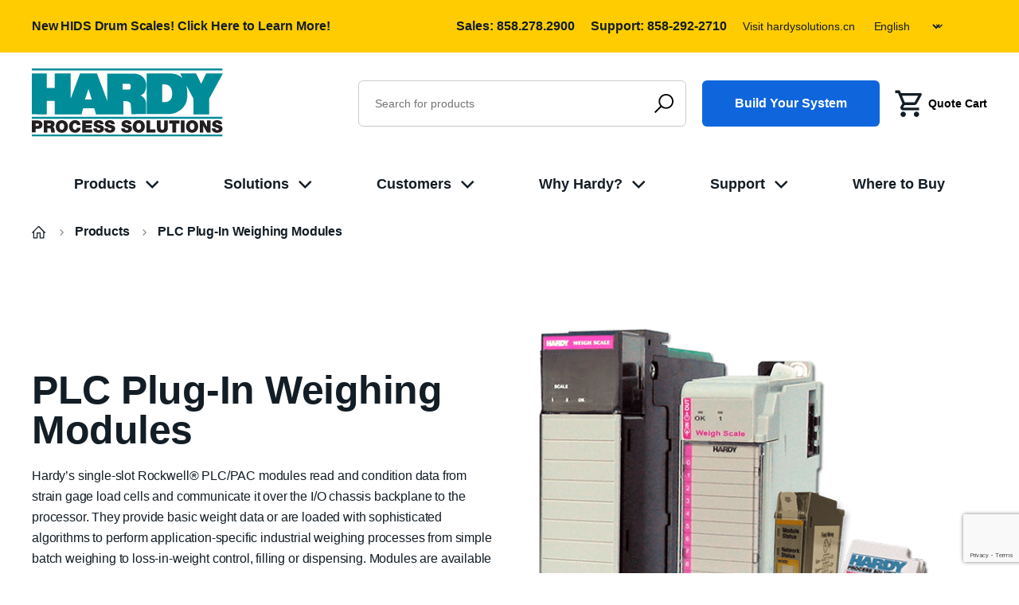

--- FILE ---
content_type: text/html; charset=utf-8
request_url: https://hardysolutions45.gscadmin.com/en/products/plc-plug-in-weighing-modules
body_size: 24940
content:

    
    
<!DOCTYPE html>
<html lang="en" dir="ltr" class="html-category-page">
<head>
    <title>PLC Plug-In Weighing Modules | Hardy Process Solutions | Hardy Process Solutions</title>
    <meta http-equiv="Content-type" content="text/html;charset=UTF-8" />
    <meta name="description" content="Hardy&#x2019;s single-slot Rockwell&#xAE; PLC/PAC modules are loaded with sophisticated algorithms to perform application-specific weighing processes." />
    <meta name="keywords" content="" />
    <meta name="generator" content="nopCommerce" />
    <meta name="viewport" content="width=device-width, initial-scale=1" />
    <meta property="og:site_name" content="Hardy Solutions">
    
    
    
    

    <link rel="stylesheet" type="text/css" href="/css/CatProducts.Head.styles.css?v=Bes1e1wa_nT9EQG3h4DgaCLwkTA" />

    
    <link rel="canonical" href="https://hardysolutions45.gscadmin.com/en/products/plc-plug-in-weighing-modules" />

    
    
    <link rel="apple-touch-icon" sizes="57x57" href="/icons/icons_1/apple-icon-57x57.png"> <link rel="apple-touch-icon" sizes="60x60" href="/icons/icons_1/apple-icon-60x60.png"> <link rel="apple-touch-icon" sizes="72x72" href="/icons/icons_1/apple-icon-72x72.png"> <link rel="apple-touch-icon" sizes="76x76" href="/icons/icons_1/apple-icon-76x76.png"> <link rel="apple-touch-icon" sizes="114x114" href="/icons/icons_1/apple-icon-114x114.png"> <link rel="apple-touch-icon" sizes="120x120" href="/icons/icons_1/apple-icon-120x120.png"> <link rel="apple-touch-icon" sizes="144x144" href="/icons/icons_1/apple-icon-144x144.png"> <link rel="apple-touch-icon" sizes="152x152" href="/icons/icons_1/apple-icon-152x152.png"> <link rel="apple-touch-icon" sizes="180x180" href="/icons/icons_1/apple-icon-180x180.png"> <link rel="icon" type="image/png" sizes="192x192"  href="/icons/icons_1/android-icon-192x192.png"> <link rel="icon" type="image/png" sizes="32x32" href="/icons/icons_1/favicon-32x32.png"> <link rel="icon" type="image/png" sizes="96x96" href="/icons/icons_1/favicon-96x96.png"> <link rel="icon" type="image/png" sizes="16x16" href="/icons/icons_1/favicon-16x16.png"> <link rel="manifest" href="/icons/icons_1/manifest.json"> <meta name="msapplication-TileColor" content="#ffffff"> <meta name="msapplication-TileImage" content="/icons/icons_1/ms-icon-144x144.png"> <meta name="theme-color" content="#ffffff">
    
    
    <!--Powered by nopCommerce - https://www.nopCommerce.com-->
    <!-- Google Tag Manager -->
    
    <!-- End Google Tag Manager -->
    
    
</head>
<body>
    <!-- Google Tag Manager (noscript) -->
    <noscript><iframe src="https://www.googletagmanager.com/ns.html?id=GTM-K3RDZL3"
    height="0" width="0" style="display:none;visibility:hidden"></iframe></noscript>
    <!-- End Google Tag Manager (noscript) -->
    <input name="__RequestVerificationToken" type="hidden" value="CfDJ8LS6Veq2ALVInMARSoj9kbL2erPTCX_10C4nPqQj20fTS2dQxfvV98PkZ-O4PfdDqGgOh34Y8xshih20sGdB3-SgeMi4uEJVF-iJLXbyhWebD5JtSHXupeDESD8Hfkcru_FfeTkdTlMcZ__wB_s0Zjc" />
    

<div class="ajax-loading-block-window" style="display: none">
</div>
<div id="dialog-notifications-success" title="Notification" style="display:none;">
</div>
<div id="dialog-notifications-error" title="Error" style="display:none;">
</div>
<div id="dialog-notifications-warning" title="Warning" style="display:none;">
</div>
<div id="bar-notification" class="bar-notification-container" data-close="Close">
</div>

<!--[if lte IE 8]>
    <div style="clear:both;height:59px;text-align:center;position:relative;">
        <a href="http://www.microsoft.com/windows/internet-explorer/default.aspx" target="_blank">
            <img src="/Themes/Hardy/Content/images/ie_warning.jpg" height="42" width="820" alt="You are using an outdated browser. For a faster, safer browsing experience, upgrade for free today." />
        </a>
    </div>
<![endif]--><div class="off-canvas-wrapper" role="document">
    
<div class="off-canvas position-right" id="off-canvas-menu" data-off-canvas data-transition="overlap">
    <div class="text-right">
        <button class="off-canvas__close margin-1" aria-label="Close menu" type="button" data-close>
            <em class="fa fa-times fa-2x" aria-hidden="true"></em>
            <span class="show-for-sr">Close Menu</span>
        </button>
    </div>
    <nav class="off-canvas__nav">
        

<div class="main-nav mobile-only">
  <div class="main-nav-wrap">
    <div class="main-nav-row">
      <div class="main-nav-level-0">
        <div class="h4 show-for-large"><a href="/en/products">Products</a></div>
        <div class="h4 parent-level-0 hide-for-large"><a href="/en/products">Products</a></div>

          <ul class="main-nav-level-1">
              <li><a href="/en/products/weighing-instruments">Weighing Instruments</a></li>
              <li><a href="/en/products/plc-plug-in-weighing-modules">PLC Plug-In Weighing Modules</a></li>
              <li><a href="/en/products/product-inspection">Product Inspection</a></li>
              <li><a href="/en/products/load-cells">Load Cells</a></li>
              <li><a href="/en/products/scales">Scales</a></li>
              <li><a href="/en/products/legacy-products">Legacy Products</a></li>
          </ul>

      </div> 
                  <div class="main-nav-level-0">
                <div class="h4 show-for-large"><a href="/en/pages/solutions">Solutions</a></div>
                <div class="h4 parent-level-0 hide-for-large"><a href="/en/pages/solutions">Solutions</a></div>
                <ul class="main-nav-level-1">
                        <li><a href="/en/pages/solutions/stock"><span class="mega-menu-head-top">STOCK</span>Inventory Management</a></li>
                        <li><a href="/en/pages/solutions/make"><span class="mega-menu-head-top">MAKE</span>Batching & Blending</a></li>
                        <li><a href="/en/pages/solutions/pack"><span class="mega-menu-head-top">PACK</span>Filling, Dispensing & Dosing</a></li>
                        <li><a href="/en/pages/solutions/ship"><span class="mega-menu-head-top">SHIP</span>Product Inspection</a></li>
                        <li><a href="/en/pages/solutions/weighing-in-hazardous-areas">Weighing in Hazardous Areas</a></li>
                        <li><a href="/en/pages/solutions/other-solutions">Other Solutions</a></li>
                        <li><a href="/en/pages/solutions/connectivity-options">Connectivity Options</a></li>
                </ul>
            </div>
            <div class="main-nav-level-0">
                <div class="h4 show-for-large"><a href="/en/pages/customers">Customers</a></div>
                <div class="h4 parent-level-0 hide-for-large"><a href="/en/pages/customers">Customers</a></div>
                <ul class="main-nav-level-1">
                        <li><a href="/en/pages/customers/plant-stakeholders">Plant Stakeholders</a></li>
                        <li><a href="/en/pages/customers/oems-machine-builders">OEMs & Machine Builders</a></li>
                        <li><a href="/en/pages/customers/systems-integrators">Systems Integrators</a></li>
                </ul>
            </div>
            <div class="main-nav-level-0">
                <div class="h4 show-for-large"><a href="/en/pages/why-hardy">Why Hardy?</a></div>
                <div class="h4 parent-level-0 hide-for-large"><a href="/en/pages/why-hardy">Why Hardy?</a></div>
                <ul class="main-nav-level-1">
                        <li><a href="/en/pages/why-hardy/about-us">About Us</a></li>
                        <li><a href="/en/pages/why-hardy/hardy-process-toolbox">Hardy Process Toolbox</a></li>
                        <li><a href="/en/pages/why-hardy/industries">Industries</a></li>
                        <li><a href="/en/pages/why-hardy/weighing-applications">Weighing Applications</a></li>
                </ul>
            </div>
            <div class="main-nav-level-0">
                <div class="h4 show-for-large"><a href="/en/pages/support">Support </a></div>
                <div class="h4 parent-level-0 hide-for-large"><a href="/en/pages/support">Support </a></div>
                <ul class="main-nav-level-1">
                        <li><a href="/en/pages/support">Hardy Support Center</a></li>
                        <li><a href="/en/support/resources">Resources</a></li>
                        <li><a href="/en/pages/support/contact-us">Contact Us</a></li>
                        <li><a href="/en/support/knowledgebase">Knowledgebase</a></li>
                </ul>
            </div>

      <div class="main-nav-level-0">
                <div class="h4 show-for-large no-megamenu"><a href="/en/where-to-buy">Where to Buy</a></div>
                <div class="h4 parent-level-0 hide-for-large no-megamenu"><a href="/en/where-to-buy">Where to Buy</a></div>
      </div>
    </div>
    <div class="header-tool mobile-tool hide">
            <a href="/pages/solutions" class="button primary">Find Your Weighing Solution</a>
    </div>
  </div>
</div>

<div class="desktop-nav">
  <div class="desktop-nav-wrap">
    <ul class="desktop-nav-ul">
              <li>
                <div class="h4"><a href="/en/products">Products</a></div>
                <div class="desktop-nav-megamenu">
                  <div class="megamenu-row">
                        <div class="megamenu-cell">
                          <div class="h4"><a href="/en/products/weighing-instruments">Weighing Instruments</a></div>

                            <ul>
                                <li><a href="/en/products/weighing-instruments/weight-controllers">Weight controllers</a></li>
                                <li><a href="/en/products/weighing-instruments/weight-processors">Weight Processors</a></li>
                                <li><a href="/en/products/weighing-instruments/weight-transmitters">Weight Transmitters</a></li>
                            </ul>
                        </div>
                        <div class="megamenu-cell">
                          <div class="h4"><a href="/en/products/plc-plug-in-weighing-modules">PLC Plug-In Weighing Modules</a></div>

                            <ul>
                                <li><a href="/en/products/plc-plug-in-weighing-modules/plc-weight-controllers">PLC Weight Controllers</a></li>
                                <li><a href="/en/products/plc-plug-in-weighing-modules/plc-weight-processors">PLC Weight Processors</a></li>
                            </ul>
                        </div>
                        <div class="megamenu-cell">
                          <div class="h4"><a href="/en/products/product-inspection">Product Inspection</a></div>

                            <ul>
                                <li><a href="/en/products/product-inspection/caseweighers">Caseweighers</a></li>
                            </ul>
                        </div>
                        <div class="megamenu-cell">
                          <div class="h4"><a href="/en/products/load-cells">Load Cells</a></div>

                            <ul>
                                <li><a href="/en/products/load-cells/compression">Compression</a></li>
                                <li><a href="/en/products/load-cells/tension">Tension</a></li>
                                <li><a href="/en/products/load-cells/single-point">Single Point</a></li>
                                <li><a href="/en/products/load-cells/accessories">Accessories</a></li>
                            </ul>
                        </div>
                        <div class="megamenu-cell">
                          <div class="h4"><a href="/en/products/scales">Scales</a></div>

                            <ul>
                                <li><a href="/en/products/scales/bench-scales">Bench Scales</a></li>
                                <li><a href="/en/products/scales/floor-scales">Floor Scales</a></li>
                            </ul>
                        </div>
                        <div class="megamenu-cell">
                          <div class="h4"><a href="/en/products/legacy-products">Legacy Products</a></div>

                        </div>




                  </div>
                </div>
              </li>
                  <li class="Solutions">
                <div class="h4"><a href="/en/pages/solutions">Solutions</a></div>
                <div class="desktop-nav-megamenu">
                        <div class="megamenu-row">
                                <div class="megamenu-cell">
                                    <div class="h4"><a href="/en/pages/solutions/stock"><span class="mega-menu-head-top">STOCK</span>Inventory Management</a></div>
                                        <ul>
                                                <li><a href="/en/pages/solutions/stock/vessel-silo-weighing">Vessel & Silo Weighing</a></li>
                                                <li><a href="/en/pages/solutions/stock/bulk-bag-weighing">Bulk Bag Weighing</a></li>
                                                <li><a href="/en/pages/solutions/stock/level-measurement-by-weight">Level Measurement by Weight</a></li>
                                                <li><a href="/en/pages/solutions/stock/level-control-by-weight">Level Control by Weight</a></li>
                                                <li><a href="/en/pages/solutions/stock/throughput-weighing">Throughput Weighing</a></li>
                                        </ul>

                                </div>
                                <div class="megamenu-cell">
                                    <div class="h4"><a href="/en/pages/solutions/make"><span class="mega-menu-head-top">MAKE</span>Batching & Blending</a></div>
                                        <ul>
                                                <li><a href="/en/pages/solutions/make/batching-by-weight">Batching by Weight</a></li>
                                                <li><a href="/en/pages/solutions/make/blending-by-rate">Blending by Rate</a></li>
                                                <li><a href="/en/pages/solutions/make/loss-in-weight-by-rate-control">Loss-In-Weight by Rate Control</a></li>
                                                <li><a href="/en/pages/solutions/make/continuous-belt-feeder-weighing">Continuous Belt & Feeder Weighing</a></li>
                                        </ul>

                                </div>
                                <div class="megamenu-cell">
                                    <div class="h4"><a href="/en/pages/solutions/pack"><span class="mega-menu-head-top">PACK</span>Filling, Dispensing & Dosing</a></div>
                                        <ul>
                                                <li><a href="/en/pages/solutions/pack/gross-net-weight-filling">Gross/Net Weight Filling</a></li>
                                                <li><a href="/en/pages/solutions/pack/net-weight-dispensing">Net Weight Dispensing</a></li>
                                                <li><a href="/en/pages/solutions/pack/piece-portion-weighing">Piece/Portion Weighing</a></li>
                                        </ul>

                                </div>
                                <div class="megamenu-cell">
                                    <div class="h4"><a href="/en/pages/solutions/ship"><span class="mega-menu-head-top">SHIP</span>Product Inspection</a></div>
                                        <ul>
                                                <li><a href="/en/pages/solutions/ship/check-weighing-static-dynamic">Check Weighing (Static/Dynamic)</a></li>
                                                <li><a href="/en/pages/solutions/ship/pallet-weighing">Pallet Weighing</a></li>
                                                <li><a href="/en/pages/solutions/ship/crane-overload-protection">Crane Overload Protection</a></li>
                                        </ul>

                                </div>
                        </div>
                        <div class="megamenu-row">
                                <div class="megamenu-cell">
                                    <div class="h4"><a href="/en/pages/solutions/weighing-in-hazardous-areas">Weighing in Hazardous Areas</a></div>

                                </div>
                                <div class="megamenu-cell">
                                    <div class="h4"><a href="/en/pages/solutions/other-solutions">Other Solutions</a></div>

                                </div>
                                <div class="megamenu-cell">
                                    <div class="h4"><a href="/en/pages/solutions/connectivity-options">Connectivity Options</a></div>

                                </div>
                        </div>
                </div>
            </li>
            <li class="Customers">
                <div class="h4"><a href="/en/pages/customers">Customers</a></div>
                <div class="desktop-nav-megamenu">
                        <div class="megamenu-row">
                                <div class="megamenu-cell">
                                    <div class="h4"><a href="/en/pages/customers/plant-stakeholders">Plant Stakeholders</a></div>
                                        <ul>
                                                <li><a href="/en/pages/customers/plant-stakeholders/plant-manager">Plant Manager</a></li>
                                                <li><a href="/en/pages/customers/plant-stakeholders/process-engineer">Process Engineer</a></li>
                                                <li><a href="/en/pages/customers/plant-stakeholders/controls-engineer">Controls Engineer</a></li>
                                                <li><a href="/en/pages/customers/plant-stakeholders/packaging-engineer">Packaging Engineer</a></li>
                                                <li><a href="/en/pages/customers/plant-stakeholders/maintenance-engineer">Maintenance Engineer</a></li>
                                                <li><a href="/en/pages/customers/plant-stakeholders/purchasing-manager">Purchasing Manager</a></li>
                                                <li><a href="/en/pages/customers/plant-stakeholders/quality-control">Quality Control</a></li>
                                        </ul>
                                </div>
                                <div class="megamenu-cell">
                                    <div class="h4"><a href="/en/pages/customers/oems-machine-builders">OEMs & Machine Builders</a></div>
                                </div>
                                <div class="megamenu-cell">
                                    <div class="h4"><a href="/en/pages/customers/systems-integrators">Systems Integrators</a></div>
                                </div>
                            
                            <div class="megamenu-cell last-block">
                                <div class="support-block">
                                    <div class="support-block-content">
                                        <div class="h3">Need Help?</div>
                                        <div class="h4">Book a one-on-one consultation with a Hardy weighing specialist today!</div>
                                        <a href="/pages/support/contact-us" class="button primary">Contact Us</a>
                                    </div>
                                </div>
                            </div>
                        </div>
                </div>
            </li>
            <li class="Why Hardy?">
                <div class="h4"><a href="/en/pages/why-hardy">Why Hardy?</a></div>
                <div class="desktop-nav-megamenu">
                        <div class="megamenu-row">
                                <div class="megamenu-cell">
                                    <div class="h4"><a href="/en/pages/why-hardy/about-us">About Us</a></div>
                                        <ul>
                                                <li><a href="/en/pages/why-hardy/about-us/our-story">Our Story</a></li>
                                                <li><a href="/en/pages/why-hardy/about-us/our-commitment">Our Commitment</a></li>
                                                <li><a href="/en/pages/why-hardy/about-us/our-partnerships">Our Partnerships</a></li>
                                                <li><a href="/en/pages/why-hardy/about-us/careers">Careers</a></li>
                                        </ul>

                                </div>
                                <div class="megamenu-cell">
                                    <div class="h4"><a href="/en/pages/why-hardy/hardy-process-toolbox">Hardy Process Toolbox</a></div>
                                        <ul>
                                                <li><a href="/en/pages/why-hardy/hardy-process-toolbox/c2-weightless-calibrations">C2® | Weightless Calibrations</a></li>
                                                <li><a href="/en/pages/why-hardy/hardy-process-toolbox/it-integrated-technician-operator-diagnostics">IT | Operator Diagnostics</a></li>
                                                <li><a href="/en/pages/why-hardy/hardy-process-toolbox/waversaver-vibration-eliminator">WAVERSAVER | Vibration Eliminator</a></li>
                                                <li><a href="/en/pages/why-hardy/hardy-process-toolbox/waversaver-noise-suppression">WAVERSAVER+ | Noise Suppression</a></li>
                                                <li><a href="/en/pages/why-hardy/hardy-process-toolbox/webserver-remote-access-setup">WEBSERVER | Remote Access/Setup</a></li>
                                                <li><a href="/en/pages/why-hardy/hardy-process-toolbox/smm-secure-configuration">SMM | Secure Configuration</a></li>
                                                <li><a href="/en/pages/why-hardy/hardy-process-toolbox/check-master-dynamic-check-weighing-management">CHECK-MASTER (Dynamic)</a></li>
                                                <li><a href="/en/pages/why-hardy/hardy-process-toolbox/check-master-static-check-weighing-management">CHECK-MASTER (Static)</a></li>
                                                <li><a href="/en/pages/why-hardy/hardy-process-toolbox/feed-master-realtime-feed-management">FEED-MASTER | Realtime Feed Management</a></li>
                                        </ul>

                                </div>
                                <div class="megamenu-cell">
                                    <div class="h4"><a href="/en/pages/why-hardy/industries">Industries</a></div>
                                        <ul>
                                                <li><a href="/en/pages/why-hardy/industries/food-beverage">Food & Beverage</a></li>
                                                <li><a href="/en/pages/why-hardy/industries/consumer-packaged-goods">Consumer Packaged Goods</a></li>
                                                <li><a href="/en/pages/why-hardy/industries/chemical-petrochemical">Chemical & Petrochemical</a></li>
                                                <li><a href="/en/pages/why-hardy/industries/industrial-manufacturing">Industrial Manufacturing</a></li>
                                                <li><a href="/en/pages/why-hardy/industries/pharmaceutical-biotech">Pharmaceutical & Biotech</a></li>
                                                <li><a href="/en/pages/why-hardy/industries/metals">Metals</a></li>
                                        </ul>

                                </div>
                                <div class="megamenu-cell">
                                    <div class="h4"><a href="/en/pages/why-hardy/weighing-applications">Weighing Applications</a></div>
                                        <ul>
                                                <li><a href="/en/pages/why-hardy/weighing-applications/weight-measurement">Weight Measurement</a></li>
                                                <li><a href="/en/pages/why-hardy/weighing-applications/material-feed-control-by-weight-giw-liw">Material Feed Control by Weight (GIW/LIW)</a></li>
                                                <li><a href="/en/pages/why-hardy/weighing-applications/material-feed-control-by-rate-low">Material Feed Control by Rate (LOW)</a></li>
                                                <li><a href="/en/pages/why-hardy/weighing-applications/product-inspection-by-weight-checkweighing">Product Inspection by Weight (Checkweighing)</a></li>
                                                <li><a href="/en/pages/why-hardy/weighing-applications/rate-of-change-by-weight-roc">Rate of Change by Weight (ROC)</a></li>
                                                <li><a href="/en/pages/why-hardy/weighing-applications/piece-count">Piece Count</a></li>
                                                <li><a href="/en/pages/why-hardy/weighing-applications/level-measurement-by-weight">Level Measurement by Weight</a></li>
                                        </ul>

                                </div>
                        </div>
                        <div class="megamenu-row">
                        </div>
                </div>
            </li>
            <li class="Support ">
                <div class="h4"><a href="/en/pages/support">Support </a></div>
                <div class="desktop-nav-megamenu">
                        <div class="megamenu-row">
                                <div class="megamenu-cell">
                                    <div class="h4"><a href="/en/pages/support">Hardy Support Center</a></div>
                                        <ul>
                                                <li><a href="/en/pages/support/installation-and-startup">Installation and Startup</a></li>
                                                <li><a href="/en/pages/support/calibration-preventive-maintenance">Calibration & Preventive Maintenance</a></li>
                                                <li><a href="/en/pages/support/onsite-field-service">Onsite Field Service </a></li>
                                                <li><a href="/en/pages/support/training-for-process-weighing">Training for Process Weighing</a></li>
                                                <li><a href="/en/pages/support/c2-load-sensor-certification-lookup">C2 Load Sensor Certification Lookup</a></li>
                                                <li><a href="/en/pages/support/hardy-repair-program">Hardy Repair Program</a></li>
                                        </ul>

                                </div>
                                <div class="megamenu-cell">
                                    <div class="h4"><a href="/en/support/resources">Resources</a></div>
                                        <ul>
                                                <li><a href="/en/support/resources?tag=articles">articles</a></li>
                                                <li><a href="/en/support/resources?tag=blog%20posts">blog posts</a></li>
                                                <li><a href="/en/support/resources?tag=brochures">brochures</a></li>
                                                <li><a href="/en/support/resources?tag=case%20studies">case studies</a></li>
                                                <li><a href="/en/support/resources?tag=events%20%26%20tradeshows">events & tradeshows</a></li>
                                                <li><a href="/en/support/resources?tag=press">press</a></li>
                                                <li><a href="/en/support/resources?tag=videos">videos</a></li>
                                                <li><a href="/en/support/resources?tag=white%20papers">white papers</a></li>
                                        </ul>

                                </div>
                                <div class="megamenu-cell">
                                    <div class="h4"><a href="/en/pages/support/contact-us">Contact Us</a></div>
                                        <ul>
                                                <li><a href="/en/pages/support/contact-us/send-us-a-message">Send Us a Message</a></li>
                                        </ul>

                                </div>
                                <div class="megamenu-cell">
                                    <div class="h4"><a href="/en/support/knowledgebase">Knowledgebase</a></div>

                                </div>
                        </div>
                        <div class="megamenu-row">
                        </div>
                </div>
            </li>

      <li>
                <div class="h4 no-megamenu"><a href="/en/where-to-buy">Where to Buy</a></div>
      </li>
    </ul>
  </div>
</div>


    </nav>
    <div class="margin-1 search-box store-search-box ui-front">
        <form method="get" class="small-search-box-form" action="/en/search-results">
    <label for="qmobile" class="show-for-sr">Search</label>
    <input type="text" id="qmobile" class="search-input search-box-text" autocomplete="off" name="q" placeholder="Search for products" aria-label="Search store" />
    
    <input type="submit" class="search-button" value="Search" />
        
        
    
</form>

    </div>
    <div class="margin-1 header__selectors">
        
        
        

    <div class="language-selector">
            <select id="customerlanguage" name="customerlanguage" onchange="setLocation(this.value);" aria-label="Languages selector"><option selected="selected" value="https://hardysolutions45.gscadmin.com/en/changelanguage/1?returnUrl=%2Fen%2Fproducts%2Fplc-plug-in-weighing-modules">English</option>
<option value="https://hardysolutions45.gscadmin.com/en/changelanguage/2?returnUrl=%2Fen%2Fproducts%2Fplc-plug-in-weighing-modules">Fran&#xE7;ais</option>
<option value="https://hardysolutions45.gscadmin.com/en/changelanguage/3?returnUrl=%2Fen%2Fproducts%2Fplc-plug-in-weighing-modules">Deutsch</option>
</select>
    </div>

        
    </div>
</div>
    <div class="off-canvas position-right" id="off-canvas-cart" data-off-canvas data-transition="overlap">
        <div id="header-flyout-cart">
            <div id="flyout-cart" class="flyout-cart">
    <form method="post" enctype="multipart/form-data" id="shopping-minicart-form" class="height-100 flex-container flex-dir-column" action="/en/cart">

        <div class="mini-shopping-cart">
            <div class="count">
                    <div class="text-center">
                        <svg width="60" height="60" viewBox="0 0 40 40" fill="none" xmlns="http://www.w3.org/2000/svg">
                            <path d="M9.25409 3.57149L3.5705 3.60078L3.58677 6.93412L7.03729 6.91784L12.5288 20.0917L10.5334 23.285C9.86672 24.3517 9.83224 25.6991 10.4422 26.7974C11.0522 27.8957 12.2097 28.578 13.4663 28.578H33.564V25.2447H13.4663L13.3589 25.0494L15.3185 21.9113H27.7665C28.9781 21.9113 30.0932 21.2525 30.6799 20.1958L36.6857 9.38854C36.9741 8.87188 36.9662 8.24164 36.6662 7.73164C36.3662 7.22331 35.8174 6.91133 35.2274 6.91133H10.6473L9.25409 3.57149ZM12.034 10.2447H32.3954L27.7665 18.578H15.5073L12.034 10.2447ZM13.564 30.2447C12.6799 30.2447 11.8321 30.5959 11.207 31.221C10.5818 31.8461 10.2307 32.6939 10.2307 33.578C10.2307 34.4621 10.5818 35.3099 11.207 35.935C11.8321 36.5601 12.6799 36.9113 13.564 36.9113C14.448 36.9113 15.2959 36.5601 15.921 35.935C16.5461 35.3099 16.8973 34.4621 16.8973 33.578C16.8973 32.6939 16.5461 31.8461 15.921 31.221C15.2959 30.5959 14.448 30.2447 13.564 30.2447ZM30.2307 30.2447C29.3466 30.2447 28.4988 30.5959 27.8736 31.221C27.2485 31.8461 26.8973 32.6939 26.8973 33.578C26.8973 34.4621 27.2485 35.3099 27.8736 35.935C28.4988 36.5601 29.3466 36.9113 30.2307 36.9113C31.1147 36.9113 31.9626 36.5601 32.5877 35.935C33.2128 35.3099 33.564 34.4621 33.564 33.578C33.564 32.6939 33.2128 31.8461 32.5877 31.221C31.9626 30.5959 31.1147 30.2447 30.2307 30.2447Z" fill="#131D25"/>
                       </svg>
                       <div class="margin-top-1">You have no items in your shopping cart.</div>
                    </div>
            </div>
        </div>
    <input name="__RequestVerificationToken" type="hidden" value="CfDJ8LS6Veq2ALVInMARSoj9kbL2erPTCX_10C4nPqQj20fTS2dQxfvV98PkZ-O4PfdDqGgOh34Y8xshih20sGdB3-SgeMi4uEJVF-iJLXbyhWebD5JtSHXupeDESD8Hfkcru_FfeTkdTlMcZ__wB_s0Zjc" /></form>
</div>


        </div>
    </div>
</div>

<!--Header start-->
<div class="header-top">
    <div class="grid-container">
        <div class="grid-x grid-padding-x align-middle">
            <div class="cell show-for-large large-5 header-ticker-container">
                <div class="header-ticker">
                    
<p>New HIDS Drum Scales!</p> <a href="https://www.hardysolutions.com/en/hids">Click Here to Learn More!</a>

                </div>
            </div>
            <div class="cell large-7">
                <div class="header-customer">
                    <div class="sales">Sales: <a href="tel:8582782900">858.278.2900</a></div>
                  <div class="sales">Support: <a href="tel:8582922710">858-292-2710</a></div>
                  <div class="sales">Visit <a href="https://www.hardysolutions.cn/" target="_blank">hardysolutions.cn</a></div>
                    <!-- Language Selector Section -->
                    <div class="language-selector">
                        <select id="languageDropdown" style="font-size: 16px; width: 130px; background-color: transparent; color: inherit; border: none; appearance: none; outline: none;">
                            <option value="">Languages</option>
                                    <option value="en" selected="selected">English</option>
                                    <option value="fr">Fran&#xE7;ais</option>
                                    <option value="de">Deutsch</option>
                        </select>
                    </div>
                </div>
            </div>
        </div>
    </div>
</div>
<header>
    <div class="header">
        <div class="grid-container">
            <div class="grid-x grid-padding-x">
                <div class="cell large-4">
                    <div class="header-mobile-row menu-mobile">
                        <a href="/" class="logo hide-for-large">
                            <span class="show-for-sr">Hardy Solutions</span>
                            <img src="[data-uri]" data-src="/Themes/Hardy/Content/images/logo-mobile.svg" class="lazyload" width="120" height="43" alt="Hardy Solutions" />
                        </a>
                        <a href="/" class="logo show-for-large">
                            <span class="show-for-sr">Hardy Solutions</span>
                            <img src="[data-uri]" data-src="/Themes/Hardy/Content/images/logo-tagline.svg" class="lazyload" width="327" height="86" alt="Hardy Solutions" />
                        </a>
                        <div class="header-mobile-menu hide-for-large">
                            <a class="mobile-menu">
                                <img src="[data-uri]" data-src="/Themes/Hardy/Content/images/burger-icon.svg" class="lazyload menu-burger" width="30" height="23" alt="menu" />
                                <img src="[data-uri]" data-src="/Themes/Hardy/Content/images/close-icon.svg" class="lazyload menu-close" width="23" height="23" alt="menu-close" />
                            </a>
                        </div>
                    </div>
                </div>
                <div class="cell large-8">
                    <div class="header-search-wrap">
                        <div class="header-search">
                            <form method="get" id="small-search-box-form" class="small-search-box-form" action="/en/search-results">
        <input type="text" class="search-input search-box-text" id="small-searchterms" autocomplete="off" name="q" placeholder="Search for products" aria-label="Search store" />
        <input type="submit" class="button-1 search-box-button search-button" value="Search"/>
            
            
</form>

                        </div>
                        <div class="header-tool show-for-large large-flex-container align-middle">
                            <a href="/product-selector" class="button primary">Build Your System</a>
                            <button type="button" data-toggle="off-canvas-cart" class="ico-wishlist margin-left-1 flex-container align-middle header__quote-cart">
                                <svg width="40" height="40" viewBox="0 0 40 40" fill="none" xmlns="http://www.w3.org/2000/svg">
                                    <path d="M9.25409 3.57149L3.5705 3.60078L3.58677 6.93412L7.03729 6.91784L12.5288 20.0917L10.5334 23.285C9.86672 24.3517 9.83224 25.6991 10.4422 26.7974C11.0522 27.8957 12.2097 28.578 13.4663 28.578H33.564V25.2447H13.4663L13.3589 25.0494L15.3185 21.9113H27.7665C28.9781 21.9113 30.0932 21.2525 30.6799 20.1958L36.6857 9.38854C36.9741 8.87188 36.9662 8.24164 36.6662 7.73164C36.3662 7.22331 35.8174 6.91133 35.2274 6.91133H10.6473L9.25409 3.57149ZM12.034 10.2447H32.3954L27.7665 18.578H15.5073L12.034 10.2447ZM13.564 30.2447C12.6799 30.2447 11.8321 30.5959 11.207 31.221C10.5818 31.8461 10.2307 32.6939 10.2307 33.578C10.2307 34.4621 10.5818 35.3099 11.207 35.935C11.8321 36.5601 12.6799 36.9113 13.564 36.9113C14.448 36.9113 15.2959 36.5601 15.921 35.935C16.5461 35.3099 16.8973 34.4621 16.8973 33.578C16.8973 32.6939 16.5461 31.8461 15.921 31.221C15.2959 30.5959 14.448 30.2447 13.564 30.2447ZM30.2307 30.2447C29.3466 30.2447 28.4988 30.5959 27.8736 31.221C27.2485 31.8461 26.8973 32.6939 26.8973 33.578C26.8973 34.4621 27.2485 35.3099 27.8736 35.935C28.4988 36.5601 29.3466 36.9113 30.2307 36.9113C31.1147 36.9113 31.9626 36.5601 32.5877 35.935C33.2128 35.3099 33.564 34.4621 33.564 33.578C33.564 32.6939 33.2128 31.8461 32.5877 31.221C31.9626 30.5959 31.1147 30.2447 30.2307 30.2447Z" fill="#131D25" />
                                </svg>
                                <span class="wishlist-label h4 margin-bottom-0">Quote Cart</span>
                            </button>
                        </div>
                    </div>
                </div>
            </div>
        </div>
        

<div class="main-nav mobile-only">
  <div class="main-nav-wrap">
    <div class="main-nav-row">
      <div class="main-nav-level-0">
        <div class="h4 show-for-large"><a href="/en/products">Products</a></div>
        <div class="h4 parent-level-0 hide-for-large"><a href="/en/products">Products</a></div>

          <ul class="main-nav-level-1">
              <li><a href="/en/products/weighing-instruments">Weighing Instruments</a></li>
              <li><a href="/en/products/plc-plug-in-weighing-modules">PLC Plug-In Weighing Modules</a></li>
              <li><a href="/en/products/product-inspection">Product Inspection</a></li>
              <li><a href="/en/products/load-cells">Load Cells</a></li>
              <li><a href="/en/products/scales">Scales</a></li>
              <li><a href="/en/products/legacy-products">Legacy Products</a></li>
          </ul>

      </div> 
                  <div class="main-nav-level-0">
                <div class="h4 show-for-large"><a href="/en/pages/solutions">Solutions</a></div>
                <div class="h4 parent-level-0 hide-for-large"><a href="/en/pages/solutions">Solutions</a></div>
                <ul class="main-nav-level-1">
                        <li><a href="/en/pages/solutions/stock"><span class="mega-menu-head-top">STOCK</span>Inventory Management</a></li>
                        <li><a href="/en/pages/solutions/make"><span class="mega-menu-head-top">MAKE</span>Batching & Blending</a></li>
                        <li><a href="/en/pages/solutions/pack"><span class="mega-menu-head-top">PACK</span>Filling, Dispensing & Dosing</a></li>
                        <li><a href="/en/pages/solutions/ship"><span class="mega-menu-head-top">SHIP</span>Product Inspection</a></li>
                        <li><a href="/en/pages/solutions/weighing-in-hazardous-areas">Weighing in Hazardous Areas</a></li>
                        <li><a href="/en/pages/solutions/other-solutions">Other Solutions</a></li>
                        <li><a href="/en/pages/solutions/connectivity-options">Connectivity Options</a></li>
                </ul>
            </div>
            <div class="main-nav-level-0">
                <div class="h4 show-for-large"><a href="/en/pages/customers">Customers</a></div>
                <div class="h4 parent-level-0 hide-for-large"><a href="/en/pages/customers">Customers</a></div>
                <ul class="main-nav-level-1">
                        <li><a href="/en/pages/customers/plant-stakeholders">Plant Stakeholders</a></li>
                        <li><a href="/en/pages/customers/oems-machine-builders">OEMs & Machine Builders</a></li>
                        <li><a href="/en/pages/customers/systems-integrators">Systems Integrators</a></li>
                </ul>
            </div>
            <div class="main-nav-level-0">
                <div class="h4 show-for-large"><a href="/en/pages/why-hardy">Why Hardy?</a></div>
                <div class="h4 parent-level-0 hide-for-large"><a href="/en/pages/why-hardy">Why Hardy?</a></div>
                <ul class="main-nav-level-1">
                        <li><a href="/en/pages/why-hardy/about-us">About Us</a></li>
                        <li><a href="/en/pages/why-hardy/hardy-process-toolbox">Hardy Process Toolbox</a></li>
                        <li><a href="/en/pages/why-hardy/industries">Industries</a></li>
                        <li><a href="/en/pages/why-hardy/weighing-applications">Weighing Applications</a></li>
                </ul>
            </div>
            <div class="main-nav-level-0">
                <div class="h4 show-for-large"><a href="/en/pages/support">Support </a></div>
                <div class="h4 parent-level-0 hide-for-large"><a href="/en/pages/support">Support </a></div>
                <ul class="main-nav-level-1">
                        <li><a href="/en/pages/support">Hardy Support Center</a></li>
                        <li><a href="/en/support/resources">Resources</a></li>
                        <li><a href="/en/pages/support/contact-us">Contact Us</a></li>
                        <li><a href="/en/support/knowledgebase">Knowledgebase</a></li>
                </ul>
            </div>

      <div class="main-nav-level-0">
                <div class="h4 show-for-large no-megamenu"><a href="/en/where-to-buy">Where to Buy</a></div>
                <div class="h4 parent-level-0 hide-for-large no-megamenu"><a href="/en/where-to-buy">Where to Buy</a></div>
      </div>
    </div>
    <div class="header-tool mobile-tool hide">
            <a href="/pages/solutions" class="button primary">Find Your Weighing Solution</a>
    </div>
  </div>
</div>

<div class="desktop-nav">
  <div class="desktop-nav-wrap">
    <ul class="desktop-nav-ul">
              <li>
                <div class="h4"><a href="/en/products">Products</a></div>
                <div class="desktop-nav-megamenu">
                  <div class="megamenu-row">
                        <div class="megamenu-cell">
                          <div class="h4"><a href="/en/products/weighing-instruments">Weighing Instruments</a></div>

                            <ul>
                                <li><a href="/en/products/weighing-instruments/weight-controllers">Weight controllers</a></li>
                                <li><a href="/en/products/weighing-instruments/weight-processors">Weight Processors</a></li>
                                <li><a href="/en/products/weighing-instruments/weight-transmitters">Weight Transmitters</a></li>
                            </ul>
                        </div>
                        <div class="megamenu-cell">
                          <div class="h4"><a href="/en/products/plc-plug-in-weighing-modules">PLC Plug-In Weighing Modules</a></div>

                            <ul>
                                <li><a href="/en/products/plc-plug-in-weighing-modules/plc-weight-controllers">PLC Weight Controllers</a></li>
                                <li><a href="/en/products/plc-plug-in-weighing-modules/plc-weight-processors">PLC Weight Processors</a></li>
                            </ul>
                        </div>
                        <div class="megamenu-cell">
                          <div class="h4"><a href="/en/products/product-inspection">Product Inspection</a></div>

                            <ul>
                                <li><a href="/en/products/product-inspection/caseweighers">Caseweighers</a></li>
                            </ul>
                        </div>
                        <div class="megamenu-cell">
                          <div class="h4"><a href="/en/products/load-cells">Load Cells</a></div>

                            <ul>
                                <li><a href="/en/products/load-cells/compression">Compression</a></li>
                                <li><a href="/en/products/load-cells/tension">Tension</a></li>
                                <li><a href="/en/products/load-cells/single-point">Single Point</a></li>
                                <li><a href="/en/products/load-cells/accessories">Accessories</a></li>
                            </ul>
                        </div>
                        <div class="megamenu-cell">
                          <div class="h4"><a href="/en/products/scales">Scales</a></div>

                            <ul>
                                <li><a href="/en/products/scales/bench-scales">Bench Scales</a></li>
                                <li><a href="/en/products/scales/floor-scales">Floor Scales</a></li>
                            </ul>
                        </div>
                        <div class="megamenu-cell">
                          <div class="h4"><a href="/en/products/legacy-products">Legacy Products</a></div>

                        </div>




                  </div>
                </div>
              </li>
                  <li class="Solutions">
                <div class="h4"><a href="/en/pages/solutions">Solutions</a></div>
                <div class="desktop-nav-megamenu">
                        <div class="megamenu-row">
                                <div class="megamenu-cell">
                                    <div class="h4"><a href="/en/pages/solutions/stock"><span class="mega-menu-head-top">STOCK</span>Inventory Management</a></div>
                                        <ul>
                                                <li><a href="/en/pages/solutions/stock/vessel-silo-weighing">Vessel & Silo Weighing</a></li>
                                                <li><a href="/en/pages/solutions/stock/bulk-bag-weighing">Bulk Bag Weighing</a></li>
                                                <li><a href="/en/pages/solutions/stock/level-measurement-by-weight">Level Measurement by Weight</a></li>
                                                <li><a href="/en/pages/solutions/stock/level-control-by-weight">Level Control by Weight</a></li>
                                                <li><a href="/en/pages/solutions/stock/throughput-weighing">Throughput Weighing</a></li>
                                        </ul>

                                </div>
                                <div class="megamenu-cell">
                                    <div class="h4"><a href="/en/pages/solutions/make"><span class="mega-menu-head-top">MAKE</span>Batching & Blending</a></div>
                                        <ul>
                                                <li><a href="/en/pages/solutions/make/batching-by-weight">Batching by Weight</a></li>
                                                <li><a href="/en/pages/solutions/make/blending-by-rate">Blending by Rate</a></li>
                                                <li><a href="/en/pages/solutions/make/loss-in-weight-by-rate-control">Loss-In-Weight by Rate Control</a></li>
                                                <li><a href="/en/pages/solutions/make/continuous-belt-feeder-weighing">Continuous Belt & Feeder Weighing</a></li>
                                        </ul>

                                </div>
                                <div class="megamenu-cell">
                                    <div class="h4"><a href="/en/pages/solutions/pack"><span class="mega-menu-head-top">PACK</span>Filling, Dispensing & Dosing</a></div>
                                        <ul>
                                                <li><a href="/en/pages/solutions/pack/gross-net-weight-filling">Gross/Net Weight Filling</a></li>
                                                <li><a href="/en/pages/solutions/pack/net-weight-dispensing">Net Weight Dispensing</a></li>
                                                <li><a href="/en/pages/solutions/pack/piece-portion-weighing">Piece/Portion Weighing</a></li>
                                        </ul>

                                </div>
                                <div class="megamenu-cell">
                                    <div class="h4"><a href="/en/pages/solutions/ship"><span class="mega-menu-head-top">SHIP</span>Product Inspection</a></div>
                                        <ul>
                                                <li><a href="/en/pages/solutions/ship/check-weighing-static-dynamic">Check Weighing (Static/Dynamic)</a></li>
                                                <li><a href="/en/pages/solutions/ship/pallet-weighing">Pallet Weighing</a></li>
                                                <li><a href="/en/pages/solutions/ship/crane-overload-protection">Crane Overload Protection</a></li>
                                        </ul>

                                </div>
                        </div>
                        <div class="megamenu-row">
                                <div class="megamenu-cell">
                                    <div class="h4"><a href="/en/pages/solutions/weighing-in-hazardous-areas">Weighing in Hazardous Areas</a></div>

                                </div>
                                <div class="megamenu-cell">
                                    <div class="h4"><a href="/en/pages/solutions/other-solutions">Other Solutions</a></div>

                                </div>
                                <div class="megamenu-cell">
                                    <div class="h4"><a href="/en/pages/solutions/connectivity-options">Connectivity Options</a></div>

                                </div>
                        </div>
                </div>
            </li>
            <li class="Customers">
                <div class="h4"><a href="/en/pages/customers">Customers</a></div>
                <div class="desktop-nav-megamenu">
                        <div class="megamenu-row">
                                <div class="megamenu-cell">
                                    <div class="h4"><a href="/en/pages/customers/plant-stakeholders">Plant Stakeholders</a></div>
                                        <ul>
                                                <li><a href="/en/pages/customers/plant-stakeholders/plant-manager">Plant Manager</a></li>
                                                <li><a href="/en/pages/customers/plant-stakeholders/process-engineer">Process Engineer</a></li>
                                                <li><a href="/en/pages/customers/plant-stakeholders/controls-engineer">Controls Engineer</a></li>
                                                <li><a href="/en/pages/customers/plant-stakeholders/packaging-engineer">Packaging Engineer</a></li>
                                                <li><a href="/en/pages/customers/plant-stakeholders/maintenance-engineer">Maintenance Engineer</a></li>
                                                <li><a href="/en/pages/customers/plant-stakeholders/purchasing-manager">Purchasing Manager</a></li>
                                                <li><a href="/en/pages/customers/plant-stakeholders/quality-control">Quality Control</a></li>
                                        </ul>
                                </div>
                                <div class="megamenu-cell">
                                    <div class="h4"><a href="/en/pages/customers/oems-machine-builders">OEMs & Machine Builders</a></div>
                                </div>
                                <div class="megamenu-cell">
                                    <div class="h4"><a href="/en/pages/customers/systems-integrators">Systems Integrators</a></div>
                                </div>
                            
                            <div class="megamenu-cell last-block">
                                <div class="support-block">
                                    <div class="support-block-content">
                                        <div class="h3">Need Help?</div>
                                        <div class="h4">Book a one-on-one consultation with a Hardy weighing specialist today!</div>
                                        <a href="/pages/support/contact-us" class="button primary">Contact Us</a>
                                    </div>
                                </div>
                            </div>
                        </div>
                </div>
            </li>
            <li class="Why Hardy?">
                <div class="h4"><a href="/en/pages/why-hardy">Why Hardy?</a></div>
                <div class="desktop-nav-megamenu">
                        <div class="megamenu-row">
                                <div class="megamenu-cell">
                                    <div class="h4"><a href="/en/pages/why-hardy/about-us">About Us</a></div>
                                        <ul>
                                                <li><a href="/en/pages/why-hardy/about-us/our-story">Our Story</a></li>
                                                <li><a href="/en/pages/why-hardy/about-us/our-commitment">Our Commitment</a></li>
                                                <li><a href="/en/pages/why-hardy/about-us/our-partnerships">Our Partnerships</a></li>
                                                <li><a href="/en/pages/why-hardy/about-us/careers">Careers</a></li>
                                        </ul>

                                </div>
                                <div class="megamenu-cell">
                                    <div class="h4"><a href="/en/pages/why-hardy/hardy-process-toolbox">Hardy Process Toolbox</a></div>
                                        <ul>
                                                <li><a href="/en/pages/why-hardy/hardy-process-toolbox/c2-weightless-calibrations">C2® | Weightless Calibrations</a></li>
                                                <li><a href="/en/pages/why-hardy/hardy-process-toolbox/it-integrated-technician-operator-diagnostics">IT | Operator Diagnostics</a></li>
                                                <li><a href="/en/pages/why-hardy/hardy-process-toolbox/waversaver-vibration-eliminator">WAVERSAVER | Vibration Eliminator</a></li>
                                                <li><a href="/en/pages/why-hardy/hardy-process-toolbox/waversaver-noise-suppression">WAVERSAVER+ | Noise Suppression</a></li>
                                                <li><a href="/en/pages/why-hardy/hardy-process-toolbox/webserver-remote-access-setup">WEBSERVER | Remote Access/Setup</a></li>
                                                <li><a href="/en/pages/why-hardy/hardy-process-toolbox/smm-secure-configuration">SMM | Secure Configuration</a></li>
                                                <li><a href="/en/pages/why-hardy/hardy-process-toolbox/check-master-dynamic-check-weighing-management">CHECK-MASTER (Dynamic)</a></li>
                                                <li><a href="/en/pages/why-hardy/hardy-process-toolbox/check-master-static-check-weighing-management">CHECK-MASTER (Static)</a></li>
                                                <li><a href="/en/pages/why-hardy/hardy-process-toolbox/feed-master-realtime-feed-management">FEED-MASTER | Realtime Feed Management</a></li>
                                        </ul>

                                </div>
                                <div class="megamenu-cell">
                                    <div class="h4"><a href="/en/pages/why-hardy/industries">Industries</a></div>
                                        <ul>
                                                <li><a href="/en/pages/why-hardy/industries/food-beverage">Food & Beverage</a></li>
                                                <li><a href="/en/pages/why-hardy/industries/consumer-packaged-goods">Consumer Packaged Goods</a></li>
                                                <li><a href="/en/pages/why-hardy/industries/chemical-petrochemical">Chemical & Petrochemical</a></li>
                                                <li><a href="/en/pages/why-hardy/industries/industrial-manufacturing">Industrial Manufacturing</a></li>
                                                <li><a href="/en/pages/why-hardy/industries/pharmaceutical-biotech">Pharmaceutical & Biotech</a></li>
                                                <li><a href="/en/pages/why-hardy/industries/metals">Metals</a></li>
                                        </ul>

                                </div>
                                <div class="megamenu-cell">
                                    <div class="h4"><a href="/en/pages/why-hardy/weighing-applications">Weighing Applications</a></div>
                                        <ul>
                                                <li><a href="/en/pages/why-hardy/weighing-applications/weight-measurement">Weight Measurement</a></li>
                                                <li><a href="/en/pages/why-hardy/weighing-applications/material-feed-control-by-weight-giw-liw">Material Feed Control by Weight (GIW/LIW)</a></li>
                                                <li><a href="/en/pages/why-hardy/weighing-applications/material-feed-control-by-rate-low">Material Feed Control by Rate (LOW)</a></li>
                                                <li><a href="/en/pages/why-hardy/weighing-applications/product-inspection-by-weight-checkweighing">Product Inspection by Weight (Checkweighing)</a></li>
                                                <li><a href="/en/pages/why-hardy/weighing-applications/rate-of-change-by-weight-roc">Rate of Change by Weight (ROC)</a></li>
                                                <li><a href="/en/pages/why-hardy/weighing-applications/piece-count">Piece Count</a></li>
                                                <li><a href="/en/pages/why-hardy/weighing-applications/level-measurement-by-weight">Level Measurement by Weight</a></li>
                                        </ul>

                                </div>
                        </div>
                        <div class="megamenu-row">
                        </div>
                </div>
            </li>
            <li class="Support ">
                <div class="h4"><a href="/en/pages/support">Support </a></div>
                <div class="desktop-nav-megamenu">
                        <div class="megamenu-row">
                                <div class="megamenu-cell">
                                    <div class="h4"><a href="/en/pages/support">Hardy Support Center</a></div>
                                        <ul>
                                                <li><a href="/en/pages/support/installation-and-startup">Installation and Startup</a></li>
                                                <li><a href="/en/pages/support/calibration-preventive-maintenance">Calibration & Preventive Maintenance</a></li>
                                                <li><a href="/en/pages/support/onsite-field-service">Onsite Field Service </a></li>
                                                <li><a href="/en/pages/support/training-for-process-weighing">Training for Process Weighing</a></li>
                                                <li><a href="/en/pages/support/c2-load-sensor-certification-lookup">C2 Load Sensor Certification Lookup</a></li>
                                                <li><a href="/en/pages/support/hardy-repair-program">Hardy Repair Program</a></li>
                                        </ul>

                                </div>
                                <div class="megamenu-cell">
                                    <div class="h4"><a href="/en/support/resources">Resources</a></div>
                                        <ul>
                                                <li><a href="/en/support/resources?tag=articles">articles</a></li>
                                                <li><a href="/en/support/resources?tag=blog%20posts">blog posts</a></li>
                                                <li><a href="/en/support/resources?tag=brochures">brochures</a></li>
                                                <li><a href="/en/support/resources?tag=case%20studies">case studies</a></li>
                                                <li><a href="/en/support/resources?tag=events%20%26%20tradeshows">events & tradeshows</a></li>
                                                <li><a href="/en/support/resources?tag=press">press</a></li>
                                                <li><a href="/en/support/resources?tag=videos">videos</a></li>
                                                <li><a href="/en/support/resources?tag=white%20papers">white papers</a></li>
                                        </ul>

                                </div>
                                <div class="megamenu-cell">
                                    <div class="h4"><a href="/en/pages/support/contact-us">Contact Us</a></div>
                                        <ul>
                                                <li><a href="/en/pages/support/contact-us/send-us-a-message">Send Us a Message</a></li>
                                        </ul>

                                </div>
                                <div class="megamenu-cell">
                                    <div class="h4"><a href="/en/support/knowledgebase">Knowledgebase</a></div>

                                </div>
                        </div>
                        <div class="megamenu-row">
                        </div>
                </div>
            </li>

      <li>
                <div class="h4 no-megamenu"><a href="/en/where-to-buy">Where to Buy</a></div>
      </li>
    </ul>
  </div>
</div>


    </div>
</header>
<!--Header end-->
<!-- JavaScript to Handle Language Change -->






        <div class="breadcrumb__container margin-top-1">
            <nav aria-label="You are here:" role="navigation" class="grid-container">
                <ul itemscope="" itemtype="http://schema.org/BreadcrumbList" class="breadcrumbs">
                    <li itemprop="itemListElement" itemscope="" itemtype="http://schema.org/ListItem">
                        <a itemprop="item" href="https://hardysolutions45.gscadmin.com/" title="Home">
                            <img src="/Themes/Hardy/Content/images/home-icon.svg" alt="home" />
                            <span itemprop="name" class="hide">Home</span>
                        </a>
                        <meta itemprop="position" content="1">
                    </li>
                        <li itemprop="itemListElement" itemscope itemtype="http://schema.org/ListItem">
                                <a href="/en/products" title="Products" itemprop="item">
                                    <span itemprop="name">Products</span>
                                </a>
                            <meta itemprop="position" content="2" />
                        </li>
                        <li itemprop="itemListElement" itemscope itemtype="http://schema.org/ListItem">
                                <strong class="current-item" itemprop="name"><span class="show-for-sr"></span>PLC Plug-In Weighing Modules</strong>
                                <span itemprop="item" itemscope="" itemtype="http://schema.org/Thing" id="/en/plc-plug-in-weighing-modules">
                                </span>
                            <meta itemprop="position" content="3" />
                        </li>
                </ul>
            </nav>
        </div>




    <div class="prolisting">
        <div class="grid-container">
            <div class="grid-x grid-padding-x">
                <div class="cell large-6 large-order-2">
                    <div class="prolisting-img">
                        <img src="https://hardysolutions45.gscadmin.com/images/thumbs/0000258_plc-plug-in-weighing-modules.png" alt="PLC Plug-In Weighing Modules" />
                    </div>
                </div>
                <div class="cell large-6 large-order-1">
                    <div class="prolisting-content-wrap">
                        <div class="prolisting-content">
                            <h1>PLC Plug-In Weighing Modules</h1>
                            <p>Hardy’s single-slot Rockwell® PLC/PAC modules read and condition data from strain gage load cells and communicate it over the I/O chassis backplane to the processor. They provide basic weight data or are loaded with sophisticated algorithms to perform application-specific industrial weighing processes from simple batch weighing to loss-in-weight control, filling or dispensing. Modules are available for Allen-Bradley® <a href="/hi1756" target="_blank" rel="noopener noreferrer">ControlLogix</a>®, <a href="/hi1769" target="_blank" rel="noopener noreferrer">CompactLogix</a>®, <a href="/hi1734-ws" target="_blank" rel="noopener noreferrer">Point I/O</a>®, <a href="/hi2080-ws" target="_blank" rel="noopener noreferrer">Micro800</a>® or <a href="/hi2080-ws" target="_blank" rel="noopener noreferrer">SLC500</a> chassis</p>
                        </div>
                    </div>
                </div>
            </div>
        </div>
    </div>
    <div class="prolist-filter-button hide-for-large">
        <a class="button black filter-button expanded ">Filter <img src="/Themes/Hardy/Content/images/filter-icon.svg" alt="Filter button" /></a>
    </div>
    <div class="prolist-soryby-row ">       
        <div class="prolist-soryby-cell">
        <label for="products-orderby">Sort by</label>
        <select aria-label="Select product sort order" id="products-orderby" name="products-orderby" onchange="setLocation(this.value);"><option selected="selected" value="https://hardysolutions45.gscadmin.com/en/products/plc-plug-in-weighing-modules?orderby=0">Featured</option>
<option value="https://hardysolutions45.gscadmin.com/en/products/plc-plug-in-weighing-modules?orderby=5">Name: A to Z</option>
<option value="https://hardysolutions45.gscadmin.com/en/products/plc-plug-in-weighing-modules?orderby=6">Name: Z to A</option>
</select>
    </div>



    </div>
<div class="prolist-grid">
    <div class="grid-container">
        <div class="grid-x grid-padding-x">
            <div class="cell large-3">
                <div class="prolist-filters">
                    <div class="prolist-filters-block categories">
                        <h3>Categories</h3>
                            <ul class="category-top">
                                <li><a href="/products" class="item">All products</a></li>
                            </ul>

                                <ul class="category-top close">
                                    <li>
                                        <a href="/en/products/weighing-instruments" class="item">Weighing Instruments</a>
                                        <ul class="sub-child">
                                                    <li><a href="/en/products/weighing-instruments/weight-controllers" class="item">Weight controllers</a></li>
                                                    <li><a href="/en/products/weighing-instruments/weight-processors" class="item">Weight Processors</a></li>
                                                    <li><a href="/en/products/weighing-instruments/weight-transmitters" class="item">Weight Transmitters</a></li>
                                        </ul>
                                    </li>
                                </ul>
                                <ul class="category-top open">
                                    <li>
                                        <a href="/en/products/plc-plug-in-weighing-modules" class="item-active">PLC Plug-In Weighing Modules</a>
                                        <ul class="sub-child">
                                                    <li><a href="/en/products/plc-plug-in-weighing-modules/plc-weight-controllers" class="item">PLC Weight Controllers</a></li>
                                                    <li><a href="/en/products/plc-plug-in-weighing-modules/plc-weight-processors" class="item">PLC Weight Processors</a></li>
                                        </ul>
                                    </li>
                                </ul>
                                <ul class="category-top close">
                                    <li>
                                        <a href="/en/products/product-inspection" class="item">Product Inspection</a>
                                        <ul class="sub-child">
                                                    <li><a href="/en/products/product-inspection/caseweighers" class="item">Caseweighers</a></li>
                                        </ul>
                                    </li>
                                </ul>
                                <ul class="category-top close">
                                    <li>
                                        <a href="/en/products/load-cells" class="item">Load Cells</a>
                                        <ul class="sub-child">
                                                    <li><a href="/en/products/load-cells/compression" class="item">Compression</a></li>
                                                    <li><a href="/en/products/load-cells/tension" class="item">Tension</a></li>
                                                    <li><a href="/en/products/load-cells/single-point" class="item">Single Point</a></li>
                                                    <li><a href="/en/products/load-cells/accessories" class="item">Accessories</a></li>
                                        </ul>
                                    </li>
                                </ul>
                                <ul class="category-top close">
                                    <li>
                                        <a href="/en/products/scales" class="item">Scales</a>
                                        <ul class="sub-child">
                                                    <li><a href="/en/products/scales/bench-scales" class="item">Bench Scales</a></li>
                                                    <li><a href="/en/products/scales/floor-scales" class="item">Floor Scales</a></li>
                                        </ul>
                                    </li>
                                </ul>
                                <ul class="category-top close">
                                    <li>
                                        <a href="/en/products/legacy-products" class="item">Legacy Products</a>
                                        <ul class="sub-child">
                                        </ul>
                                    </li>
                                </ul>
                    </div>


        <div class="prolist-filters-block filters active">
            <h3>Application</h3>
            <ul class="sub-child">
                    <li>
                        <input type="checkbox" name="chk_0" class="facets" value="https://hardysolutions45.gscadmin.com/en/products/plc-plug-in-weighing-modules?application=feed-control" data-removefilterurl="https://hardysolutions45.gscadmin.com/en/products/plc-plug-in-weighing-modules?application=" id="chk_0" />
                        <label for="chk_0" style="text-transform: capitalize;font-weight:normal;">
                            Feed Control (2)
                        </label>
                    </li>
                    <li>
                        <input type="checkbox" name="chk_1" class="facets" value="https://hardysolutions45.gscadmin.com/en/products/plc-plug-in-weighing-modules?application=filling-dispensing" data-removefilterurl="https://hardysolutions45.gscadmin.com/en/products/plc-plug-in-weighing-modules?application=" id="chk_1" />
                        <label for="chk_1" style="text-transform: capitalize;font-weight:normal;">
                            Filling &amp; Dispensing (1)
                        </label>
                    </li>
                    <li>
                        <input type="checkbox" name="chk_2" class="facets" value="https://hardysolutions45.gscadmin.com/en/products/plc-plug-in-weighing-modules?application=weight-processing" data-removefilterurl="https://hardysolutions45.gscadmin.com/en/products/plc-plug-in-weighing-modules?application=" id="chk_2" />
                        <label for="chk_2" style="text-transform: capitalize;font-weight:normal;">
                            Weight Processing (2)
                        </label>
                    </li>
            </ul>
        </div>
        <div class="prolist-filters-block filters ">
            <h3>Mounting Type</h3>
            <ul class="sub-child">
                    <li>
                        <input type="checkbox" name="chk_3" class="facets" value="https://hardysolutions45.gscadmin.com/en/products/plc-plug-in-weighing-modules?mounting-type=1734-adaptor" data-removefilterurl="https://hardysolutions45.gscadmin.com/en/products/plc-plug-in-weighing-modules?mounting-type=" id="chk_3" />
                        <label for="chk_3" style="text-transform: capitalize;font-weight:normal;">
                            1734 Adaptor (1)
                        </label>
                    </li>
                    <li>
                        <input type="checkbox" name="chk_4" class="facets" value="https://hardysolutions45.gscadmin.com/en/products/plc-plug-in-weighing-modules?mounting-type=1756-chassis" data-removefilterurl="https://hardysolutions45.gscadmin.com/en/products/plc-plug-in-weighing-modules?mounting-type=" id="chk_4" />
                        <label for="chk_4" style="text-transform: capitalize;font-weight:normal;">
                            1756 Chassis (3)
                        </label>
                    </li>
                    <li>
                        <input type="checkbox" name="chk_5" class="facets" value="https://hardysolutions45.gscadmin.com/en/products/plc-plug-in-weighing-modules?mounting-type=1769-chassis" data-removefilterurl="https://hardysolutions45.gscadmin.com/en/products/plc-plug-in-weighing-modules?mounting-type=" id="chk_5" />
                        <label for="chk_5" style="text-transform: capitalize;font-weight:normal;">
                            1769 Chassis (1)
                        </label>
                    </li>
            </ul>
        </div>
        <div class="prolist-filters-block filters ">
            <h3>Primary Communications</h3>
            <ul class="sub-child">
                    <li>
                        <input type="checkbox" name="chk_6" class="facets" value="https://hardysolutions45.gscadmin.com/en/products/plc-plug-in-weighing-modules?primary-communications=backplane" data-removefilterurl="https://hardysolutions45.gscadmin.com/en/products/plc-plug-in-weighing-modules?primary-communications=" id="chk_6" />
                        <label for="chk_6" style="text-transform: capitalize;font-weight:normal;">
                            Backplane (5)
                        </label>
                    </li>
            </ul>
        </div>




                </div>
            </div>
            <div class="cell large-9" data-equalizer="proimg" data-equalize-by-row="true">
                <div class="margin-top-2">
                    <div class="grid-container" data-equalizer="prodetails" data-equalize-by-row="true">
                        <div class="grid-x grid-padding-x">
                                <div class="cell large-4">
                                      
  <div class="probox">
    <div class="probox-img" data-equalizer-watch="proimg">
      <a href="/en/hi1734-ws"><img src="https://hardysolutions45.gscadmin.com/images/thumbs/0000241_hi1734-ws-point-io-weigh-scale-module_415.jpeg" alt="picture of hi1734-ws" title="Show details for HI1734-WS - Point I/O Weigh Scale Module" /></a>
    </div>
    <div class="probox-details" data-equalizer-watch="prodetails">
      <h5>
        <a href="/en/hi1734-ws">HI1734-WS - Point I/O Weigh Scale Module</a>
      </h5>
    </div>
  </div>


                                  </div>
                                <div class="cell large-4">
                                      
  <div class="probox">
    <div class="probox-img" data-equalizer-watch="proimg">
      <a href="/en/hi5069"><img src="https://hardysolutions45.gscadmin.com/images/thumbs/0000318_hi5069_415.jpeg" alt="HI5069-WS and HI5069-2WS" title="Rockwell Automation&#xAE; CompactLogix 5380 controllers, Hardy HI5069 weigh scale modules enable faster system performance by serving as a co-processer to the control system" /></a>
    </div>
    <div class="probox-details" data-equalizer-watch="prodetails">
      <h5>
        <a href="/en/hi5069">HI5069 Series Plug-In Modules for Compact 5000 PLCs</a>
      </h5>
    </div>
  </div>


                                  </div>
                                <div class="cell large-4">
                                      
  <div class="probox">
    <div class="probox-img" data-equalizer-watch="proimg">
      <a href="/en/hi1756"><img src="https://hardysolutions45.gscadmin.com/images/thumbs/0000281_hi1756-controllogix-weight-scale-module_415.jpeg" alt="Picture of HI1756 - ControlLogix&#xAE; Weight Scale Module" title="Show details for HI1756 - ControlLogix&#xAE; Weight Scale Module" /></a>
    </div>
    <div class="probox-details" data-equalizer-watch="prodetails">
      <h5>
        <a href="/en/hi1756">HI1756 - ControlLogix&#xAE; Weight Scale Module</a>
      </h5>
    </div>
  </div>


                                  </div>
                                <div class="cell large-4">
                                      
  <div class="probox">
    <div class="probox-img" data-equalizer-watch="proimg">
      <a href="/en/hi1769-fc"><img src="https://hardysolutions45.gscadmin.com/images/thumbs/0000206_hi1769-fc-rateweight-feeder-controller_415.jpeg" alt="image of HI1769-FC - CompactLogix Rate/Weight Feeder Controller" title="Show details for HI1769-FC - Rate/Weight Feeder Controller" /></a>
    </div>
    <div class="probox-details" data-equalizer-watch="prodetails">
      <h5>
        <a href="/en/hi1769-fc">HI1769-FC - Rate/Weight Feeder Controller</a>
      </h5>
    </div>
  </div>


                                  </div>
                                <div class="cell large-4">
                                      
  <div class="probox">
    <div class="probox-img" data-equalizer-watch="proimg">
      <a href="/en/hi1756-fc"><img src="https://hardysolutions45.gscadmin.com/images/thumbs/0000292_hi1756-fc-feedercontrol-module_415.jpeg" alt="Picture of HI1756-FC - Feeder/Control Module" title="Show details for HI1756-FC - Feeder/Control Module" /></a>
    </div>
    <div class="probox-details" data-equalizer-watch="prodetails">
      <h5>
        <a href="/en/hi1756-fc">HI1756-FC - Feeder/Control Module</a>
      </h5>
    </div>
  </div>


                                  </div>
                                <div class="cell large-4">
                                      
  <div class="probox">
    <div class="probox-img" data-equalizer-watch="proimg">
      <a href="/en/hi2080-ws"><img src="https://hardysolutions45.gscadmin.com/images/thumbs/0000215_hi2080-ws-weight-scale-module-for-micro800-series-group_415.jpeg" alt="Picture of HI2080-WS - Weight Scale Module for Micro800 Series Group  " title="Show details for HI2080-WS - Weight Scale Module for Micro800 Series Group  " /></a>
    </div>
    <div class="probox-details" data-equalizer-watch="prodetails">
      <h5>
        <a href="/en/hi2080-ws">HI2080-WS - Weight Scale Module for Micro800 Series Group  </a>
      </h5>
    </div>
  </div>


                                  </div>
                                <div class="cell large-4">
                                      
  <div class="probox">
    <div class="probox-img" data-equalizer-watch="proimg">
      <a href="/en/hi1756-df"><img src="https://hardysolutions45.gscadmin.com/images/thumbs/0000289_hi1756-df-dispenserfiller-weight-controller_415.jpeg" alt="Picture of HI1756-DF - Dispenser/Filler Weight Controller" title="Show details for HI1756-DF - Dispenser/Filler Weight Controller" /></a>
    </div>
    <div class="probox-details" data-equalizer-watch="prodetails">
      <h5>
        <a href="/en/hi1756-df">HI1756-DF - Dispenser/Filler Weight Controller</a>
      </h5>
    </div>
  </div>


                                  </div>
                        </div>
                    </div>
                </div>
            </div>
        </div>
    </div>
</div>



       

    <span> </span>





<div class="newsletter">
  <div class="grid-container">
    <div class="grid-x grid-padding-x">
      
<div class="cell large-6">
  <div class="newsletter-headings-wrap">
    <div class="newsletter-headings">
            <div class="h2">Sign Up for Our Newsletter</div>
            <div class="h5">Stay up to date on features and releases</div>
    </div>
  </div>
  </div>
  <div class="cell large-6">
    <div class="newsletter-form-wrap">
      <div class="newsletter-form" id="newsletter-subscribe-block">
        <div class="grid-x">
          <div class="column small-12">
            <label for="newsletter-name" class="">Name<span class="color-white">*</span></label>
					<input id="newsletter-name" class="newsletter-input" type="text" value="" />
          </div>
          <div class="column small-12">
            <label for="newsletter-company" class="">Company<span class="color-white">*</span></label>
            <input id="newsletter-company" class="newsletter-input" type="text" value="" />
          </div>
          <div class="column small-12">
            <label for="newsletter-email" class="">Email<span class="color-white">*</span></label>
            <input id="newsletter-email" class="newsletter-input" type="text" value="" />
          </div>
                <div class="column small-12">
                    <input type="hidden" name="g-recaptcha-response" id="recaptcha" data-bind="newsletter-subscribe-button" data-badge="inline" />
                </div>
          <div class="column small-12">
            <input class="button primary newsletter-subscribe-button" id="newsletter-subscribe-button" type="button" value="Subscribe" />
			<span id="subscribe-loading-progress" style="display: none;" class="please-wait">Wait...</span>
          </div>
		  
        </div>
      </div>
		<div class="grid-x">
			<div class="column small-12">
				<span class="field-validation-valid" data-valmsg-for="NewsletterEmail" data-valmsg-replace="true"></span>
				<div class="newsletter-result" id="newsletter-result-block"></div>
			</div>
		</div>

      <!--Delete once newsletter form added-->
    <!--Delete once newsletter form added end-->
    
  </div>
  </div>
  

     
    </div>
  </div>
</div>
<footer>
  <div class="footer">
    <div class="footer-nav">
      <div class="footer-nav-wrap">
        <div class="footer-nav-row">
          <div class="footer-nav-level-0">
                        <h4 class="show-for-large"><a href="/en/products" class="footer__title font-medium">Products</a></h4>
                        <h4 class="parent-level-0 hide-for-large"><a href="/en/products" class="footer__title font-medium">Products</a></h4>
            <ul class="footer-nav-level-1">
                <li><a href="/en/products/weighing-instruments">Weighing Instruments</a></li>
                <li><a href="/en/products/plc-plug-in-weighing-modules">PLC Plug-In Weighing Modules</a></li>
                <li><a href="/en/products/product-inspection">Product Inspection</a></li>
                <li><a href="/en/products/load-cells">Load Cells</a></li>
                <li><a href="/en/products/scales">Scales</a></li>
                <li><a href="/en/products/legacy-products">Legacy Products</a></li>
            </ul>
          </div>
          <div class="footer-nav-level-0">
                <h4 class="show-for-large"><a href="/en/pages/solutions">Solutions</a></h4>
    <h4 class="parent-level-0 hide-for-large"><a href="/en/pages/solutions">Solutions</a></h4>
    <ul class="footer-nav-level-1">
            <li>
                <a href="/en/pages/solutions/stock">STOCK | Inventory Management</a>
            </li>
            <li>
                <a href="/en/pages/solutions/make">MAKE | Batching &amp; Blending</a>
            </li>
            <li>
                <a href="/en/pages/solutions/pack">PACK | Filling, Dispensing &amp; Dosing</a>
            </li>
            <li>
                <a href="/en/pages/solutions/ship">SHIP | Product Inspection</a>
            </li>
            <li>
                <a href="/en/pages/solutions/weighing-in-hazardous-areas">Weighing in Hazardous Areas</a>
            </li>
            <li>
                <a href="/en/pages/solutions/connectivity-options">Connectivity Options</a>
            </li>
    </ul>

            
          </div>
          <div class="footer-nav-level-0">
                <h4 class="show-for-large"><a href="/en/pages/why-hardy/about-us">About Us</a></h4>
    <h4 class="parent-level-0 hide-for-large"><a href="/en/pages/why-hardy/about-us">About Us</a></h4>
    <ul class="footer-nav-level-1">
            <li>
                <a href="/en/pages/why-hardy/about-us/our-story">Our Story</a>
            </li>
            <li>
                <a href="/en/pages/why-hardy/about-us/our-commitment">Our Commitment</a>
            </li>
            <li>
                <a href="/en/pages/why-hardy/hardy-process-toolbox">Hardy Process Toolbox</a>
            </li>
            <li>
                <a href="/en/pages/why-hardy/about-us/our-partnerships">Our Partnerships</a>
            </li>
            <li>
                <a href="/en/pages/why-hardy/about-us/careers">Careers</a>
            </li>
    </ul>


          </div>
          <div class="footer-nav-level-0">
                <h4 class="show-for-large"><a href="/en/pages/support">Support </a></h4>
    <h4 class="parent-level-0 hide-for-large"><a href="/en/pages/support">Support </a></h4>
    <ul class="footer-nav-level-1">
            <li>
                <a href="/en/pages/support/contact-us/send-us-a-message">Send Us a Message</a>
            </li>
            <li>
                <a href="/en/where-to-buy">Where to Buy</a>
            </li>
            <li>
                <a href="/en/pages/support/onsite-field-service">Onsite Field Service </a>
            </li>
            <li>
                <a href="/en/pages/support/c2-load-sensor-certification-lookup">C2 Load Sensor Certification Lookup</a>
            </li>
            <li>
                <a href="/en/support/knowledgebase">Knowledgebase</a>
            </li>
            <li>
                <a href="/en/pages/support/hardy-repair-program">Hardy Repair Program</a>
            </li>
            <li>
                <a href="/en/support/resources">Resources</a>
            </li>
    </ul>


          </div>
        </div>
      </div>
    </div>
  </div>
  <div class="footer-bottom">
    <div class="grid-container">
      <div class="grid-x grid-padding-x">
        <div class="cell large-3">
          <div class="footer-bottom-logo">
            <div class="footer-logo">
              <img src="[data-uri]" data-src="/Themes/Hardy/Content/images/logo-mobile.svg" class="lazyload hide-for-large" alt="Hardy Solutions" />
              <img src="[data-uri]" data-src="/Themes/Hardy/Content/images/logo-mobile-footer-large.svg" class="lazyload show-for-large" alt="Hardy Solutions" width="180" height="64" />
            </div>
            <div class="footer-social">
              
<a href="https://www.facebook.com/HardyProcessSolutions/" target="_blank" rel="noopener"><svg width="13" height="25" viewBox="0 0 13 25" fill="none" xmlns="http://www.w3.org/2000/svg">
<path d="M4 24.6296V12.6296H0V8.62964H4V6.48164C4 2.41464 5.981 0.629639 9.361 0.629639C10.98 0.629639 11.836 0.749639 12.241 0.804639V4.62964H9.936C8.501 4.62964 8 5.38664 8 6.92064V8.62964H12.205L11.634 12.6296H8V24.6296H4Z" fill="#131D25"/>
        </svg><span class="show-for-sr">Facebook</span>
    </a>

<a href="https://twitter.com/hardysolutions" target="_blank" rel="noopener"><svg width="26" height="22" viewBox="0 0 26 22" fill="none" xmlns="http://www.w3.org/2000/svg">
<path d="M26 2.56667C25.043 2.99167 24.015 3.27767 22.936 3.40667C24.038 2.74667 24.883 1.70167 25.281 0.455674C24.251 1.06667 23.109 1.51067 21.893 1.75067C20.92 0.713674 19.534 0.0656738 18 0.0656738C15.054 0.0656738 12.666 2.45467 12.666 5.39967C12.666 5.81767 12.714 6.22567 12.804 6.61467C8.37102 6.39267 4.44102 4.26867 1.80902 1.04067C1.35102 1.82867 1.08802 2.74467 1.08802 3.72367C1.08802 5.57367 2.02902 7.20667 3.46002 8.16267C2.58602 8.13467 1.76302 7.89467 1.04402 7.49567C1.04402 7.51867 1.04402 7.53967 1.04402 7.56267C1.04402 10.1477 2.88202 12.3037 5.32302 12.7927C4.87602 12.9147 4.40402 12.9797 3.91702 12.9797C3.57402 12.9797 3.23902 12.9457 2.91402 12.8847C3.59302 15.0037 5.56302 16.5467 7.89702 16.5897C6.07202 18.0207 3.77202 18.8737 1.27202 18.8737C0.842024 18.8737 0.417023 18.8487 -0.000976562 18.7987C2.36002 20.3117 5.16302 21.1947 8.17602 21.1947C17.988 21.1947 23.352 13.0667 23.352 6.01767C23.352 5.78667 23.347 5.55667 23.337 5.32767C24.38 4.57467 25.285 3.63567 26 2.56667Z" fill="#131D25"/>
        </svg><span class="show-for-sr">Twitter</span>
    </a>

<a href="https://www.linkedin.com/company/hardy-process-solutions/"><svg width="23" height="23" viewBox="0 0 23 23" fill="none" xmlns="http://www.w3.org/2000/svg">
<path d="M5 22.6296H0V7.62964H5V22.6296ZM2.501 5.62964C1.118 5.62964 0 4.50864 0 3.12864C0 1.74864 1.12 0.629639 2.501 0.629639C3.879 0.629639 5 1.75064 5 3.12864C5 4.50864 3.879 5.62964 2.501 5.62964ZM23 22.6296H18.193V15.3296C18.193 13.5886 18.16 11.3496 15.694 11.3496C13.191 11.3496 12.806 13.2456 12.806 15.2036V22.6296H8V7.61864H12.614V9.66964H12.679C13.321 8.48964 14.89 7.24564 17.23 7.24564C22.1 7.24564 23 10.3546 23 14.3966V22.6296Z" fill="#131D25"/>
        </svg><span class="show-for-sr">Linkedin</span>
    </a>

<a href="https://www.youtube.com/user/HardySolutions" target="_blank" rel="noopener"><svg width="26" height="21" viewBox="0 0 26 21" fill="none" xmlns="http://www.w3.org/2000/svg">
<path d="M24.9775 3.36214C24.69 2.28714 23.8425 1.43964 22.7675 1.15214C20.8175 0.629639 13 0.629639 13 0.629639C13 0.629639 5.1825 0.629639 3.2325 1.15214C2.1575 1.43964 1.31 2.28714 1.0225 3.36214C0.5 5.31214 0.5 10.6296 0.5 10.6296C0.5 10.6296 0.5 15.9471 1.0225 17.8971C1.31 18.9721 2.1575 19.8196 3.2325 20.1071C5.1825 20.6296 13 20.6296 13 20.6296C13 20.6296 20.8175 20.6296 22.7675 20.1071C23.8437 19.8196 24.69 18.9721 24.9775 17.8971C25.5 15.9471 25.5 10.6296 25.5 10.6296C25.5 10.6296 25.5 5.31214 24.9775 3.36214ZM10.5 14.9596V6.29964L18 10.6296L10.5 14.9596Z" fill="#131D25"/>
        </svg><span class="show-for-sr">Youtube</span>
    </a>
             
            </div>
          </div>
        </div>
        <div class="cell large-9">
          <div class="fotoer-copy">
            <div class="fotoer-copy-cell">&copy; 2026 Hardy Solutions. All rights reserved.</div>
            <div class="fotoer-copy-row">
                            <div class="fotoer-copy-cell"><a href="/pages/privacy-policy">Privacy Policy</a></div>
                            <div class="fotoer-copy-cell"><a href="/pages/terms-and-conditions">Terms and Conditions</a></div>
                            <div class="fotoer-copy-cell"><a href="/pages/anti-human-trafficking-policy">Anti-Human Trafficking Policy</a></div>
            </div>
          </div>
        </div>
      </div>
    </div>
  </div>
</footer>

 
 



    <script type="text/javascript" src="/js/CatProducts.Footer.scripts.js?v=RBLU-Rd59d0fSqtFyQdFHDNCB8I"></script><script type="text/javascript" src="https://www.google.com/recaptcha/api.js?render=6LeWrYYrAAAAADWx8FFcdojUmJCZT_79P_tlEZTv"></script>

    <script type="text/javascript">
    $(document).ready(function() {

        if (history.state != null && history.state.name != "") {
            // alert("history " + history.state.name);
            var url = history.state.name;
            history.replaceState({
                name: ""
            }, null, "");
            window.location.href = url;
        }

        $(".facets").click(function(e) {
            var locationUrl = $(this).is(":checked") ? $(this).val() : $(this).attr("data-removefilterurl");
            //alert(locationUrl);
            history.pushState({
                name: window.location.href
            }, null, window.location.href);
            window.location.href = locationUrl;
        });

    });
    if ($(".show-products")[0]){
        $('html, body').animate({scrollTop: $(".show-products").offset().top}, 100);
    }    
</script>

<script type="text/javascript">
            $(".small-search-box-form").on("submit", function(event) {
              var $search = $(this).find('.search-box-text');
                if ($search.val() == "") {
                    alert('Please enter some search keyword');
                    $search.focus();
                    event.preventDefault();
                }
            });
        </script>

<script type="text/javascript">
            $(document).ready(function() {
                var showLinkToResultSearch;
                var searchText;
                $('.search-box-text').each(function(i, search) {
                  var $search = $(search);
                  $search.autocomplete({
                        delay: 500,
                        minLength: 3,
                        source: '/catalog/searchtermautocomplete',
                        select: function(event, ui) {
                            $search.val(ui.item.label);
                            setLocation(ui.item.producturl);
                            return false;
                    },
                    //append link to the end of list
                    open: function(event, ui) {
                        //display link to search page
                        if (showLinkToResultSearch) {
                            searchText = search.value;
                            $(".ui-autocomplete").append("<li class=\"ui-menu-item\" role=\"presentation\"><a href=\"/search?q=" + searchText + "\">View all results...</a></li>");
                        }
                    }
                })
                .data("ui-autocomplete")._renderItem = function(ul, item) {
                    var t = item.label;
                    showLinkToResultSearch = item.showlinktoresultsearch;
                    //html encode
                    t = htmlEncode(t);
                    return $("<li></li>")
                        .data("item.autocomplete", item)
                        .append("<a><span>" + t + "</span></a>")
                        .appendTo(ul);
                };
                });
            });
        </script>

<script type="text/javascript">
  $(document).ready(function(){
    if($('.items').length){
            $('.header__quote-cart').addClass('has-products');
        }
        else{
            $('.header__quote-cart').removeClass('has-products');
        }
  });



    function deleteitem(Id) {
        $('#minicartitem' + Id).hide();
        var postData = {
            id: Id
        };
        addAntiForgeryToken(postData);
        $.ajax({
            cache: false,
            type: 'POST',
            url: '/en/ShoppingCart/RemoveWishListItem',
            data: postData,
            dataType: 'json',
            success: function (data) {
                $("#off-canvas-cart").html(data.result); // mini cart
                //$("#header-mini-cart").html(data.result2); //headerlink
                $('.header-links .cart-qty').html(data.result2); //headerlink header qty
            },
            error: function (xhr, ajaxOptions, thrownError) {
                alert(thrownError);
            }
        });
    }

    $("#off-canvas-cart").on("submit", "#shopping-minicart-form", function (e) {
        //$("#shopping-minicart-form").on("submit", function (e) {
        e.preventDefault();
        var dataPost = $(this).serialize();
        addAntiForgeryToken(dataPost);
        $.ajax({
            type: 'POST',
            url: '/en/ShoppingCart/AsyncUpdateSideCart',
            data: dataPost,
            success: function (data) {
                $("#off-canvas-cart").html(data.result); // mini cart
                //$("#header-mini-cart").html(data.result2); //headerlink
               $('.header-links .cart-qty').html(data.result2); //headerlink header qty
            },
            error: function (xhr, ajaxOptions, thrownError) {
                alert(thrownError + xhr.responseText);
            }
        });
    });

    function updateitemsidecart(Id, action) {
        var currentQty = parseInt( $('#itemquantitysidecart' + Id).val());
        if (action == 'minus') {

            $('#itemquantitysidecart' + Id).val((currentQty > 0 ? (currentQty - 1) : 0));
            if ($('#itemquantitysidecart' + Id).val() > 1) {
                $('#minus-' + Id).css('pointer-events', 'auto');
                $('#minus-' + Id).removeClass("color-medium-gray");
                $("#shopping-minicart-form").trigger('submit');
            } else {
                $("#shopping-minicart-form").trigger('submit');
                $('#minus-' + Id).css('pointer-events', 'none');
                $('#minus-' + Id).addClass("color-medium-gray");
                //deleteitem(Id);
            }
        }
        else {
            if ($('#itemquantitysidecart' + Id).val() > 1) {
                $('#minus-' + Id).css('pointer-events', 'auto');
                $('#minus-' + Id).removeClass("color-medium-gray");
            }
            $('#itemquantitysidecart' + Id).val(currentQty + 1);
            $("#shopping-minicart-form").trigger('submit');
        }
        return false;
    }
</script>

<script type="text/javascript">
    var localized_data = {
        AjaxCartFailure: "Failed to add the product. Please refresh the page and try one more time."
    };
    AjaxCart.init(false, '.header-links .cart-qty', '.header-links .wishlist-qty', '#flyout-cart', localized_data);
</script>

<script type="text/javascript">
    document.addEventListener("DOMContentLoaded", function () {
        // Get the header-top element by class name
        var headerTop = document.querySelector(".header-top");

        // Add a new CSS class based on the value of ViewBag.BackgroundColorClass
        headerTop.classList.add("bg-yellow");
    });
</script>

<script type="text/javascript">
                $("#small-search-box-form").on("submit", function(event) {
                    if ($("#small-searchterms").val() == "") {
                        alert('Please enter some search keyword');
                        $("#small-searchterms").focus();
                        event.preventDefault();
                    }
                });
            </script>

<script type="text/javascript">
                $(document).ready(function() {
                    var showLinkToResultSearch;
                    var searchText;
                    $('#small-searchterms').autocomplete({
                            delay: 500,
                            minLength: 3,
                            source: '/catalog/searchtermautocomplete',
                            select: function(event, ui) {
                                $("#small-searchterms").val(ui.item.label);
                                setLocation(ui.item.producturl);
                                return false;
                        },
                        //append link to the end of list
                        open: function(event, ui) {
                            //display link to search page
                            if (showLinkToResultSearch) {
                                searchText = document.getElementById("small-searchterms").value;
                                $(".ui-autocomplete").append("<li class=\"ui-menu-item\" role=\"presentation\"><a href=\"/search?q=" + searchText + "\">View all results...</a></li>");
                            }
                        }
                    })
                    .data("ui-autocomplete")._renderItem = function(ul, item) {
                        var t = item.label;
                        showLinkToResultSearch = item.showlinktoresultsearch;
                        //html encode
                        t = htmlEncode(t);
                        return $("<li></li>")
                            .data("item.autocomplete", item)
                            .append("<a><span>" + t + "</span></a>")
                            .appendTo(ul);
                    };
                });
            </script>

<script type="text/javascript">
    document.addEventListener('DOMContentLoaded', function () {
        const urlParts = window.location.pathname.split('/');
        const currentLanguage = urlParts[1];

        const languageDropdown = document.getElementById('languageDropdown');
        if (languageDropdown) {
            languageDropdown.value = currentLanguage;
        }

        languageDropdown.addEventListener('change', function () {
            if (this.selectedIndex > 0) { // Validation: only proceed if an option is selected
                const selectedLanguage = this.value;
                const antiForgeryToken = document.querySelector('input[name="__RequestVerificationToken"]').value;

                fetch('/Common/SetLanguage', {
                    method: 'POST',
                    headers: {
                        'Content-Type': 'application/json',
                        'RequestVerificationToken': antiForgeryToken
                    },
                    body: JSON.stringify(selectedLanguage)
                }).then(response => {
                    if (response.ok) {
                        const currentUrl = window.location.href;
                        const urlParts = currentUrl.split('/');
                        const currentLanguage = urlParts[3];
                        urlParts[3] = selectedLanguage;
                        const newUrl = urlParts.join('/');
                        window.location.href = newUrl;
                    } else {
                        console.error('Failed to change language');
                    }
                }).catch(error => console.error('Error:', error));
            }
        });
    });
</script>

<script type="text/javascript">
    function newsletter_subscribe(subscribe) {
      var subscribeProgress = $("#subscribe-loading-progress");
      subscribeProgress.show();
      var postData = {
        subscribe: subscribe,
        email: $("#newsletter-email").val(),
		CustomerName: $("#newsletter-name").val(),
		CustomerCompany: $("#newsletter-company").val(),
        ReCaptchaToken:$("#recaptcha").val()
      };
        addAntiForgeryToken(postData);
      $.ajax({
        cache: false,
        type: "POST",
          url: "/subscribenewsletter",
          data: postData,
          success: function (data, textStatus, jqXHR) {
            $("#newsletter-result-block").html(data.Result);
            if (data.Success) {
              $('#newsletter-subscribe-block').hide();
              $('#newsletter-result-block').removeClass('error').addClass('success').show();
            } else {
              $('#newsletter-result-block').removeClass('success').addClass('error').fadeIn("slow").delay(4000).fadeOut("slow");
            }
          },
          error: function (jqXHR, textStatus, errorThrown) {
            alert('Failed to subscribe.');
          },
          complete: function (jqXHR, textStatus) {
            subscribeProgress.hide();
          }
        });
      }

      $(document).ready(function () {
        $('#newsletter-subscribe-button').on('click', function () {

			$('#newsletter-result-block').removeClass('success').removeClass('error').html('');
			var email = $("#newsletter-email").val();
			var CustomerName = $("#newsletter-name").val();
			var CustomerCompany = $("#newsletter-company").val();

			if(!(email && CustomerName && CustomerCompany)){
				$('#newsletter-result-block').html('Please fill all the mandatory fields').removeClass('success').addClass('error').fadeIn("slow").delay(4000).fadeOut("slow");
				return;
			}


newsletter_subscribe('true');        });
		$("#newsletter-email, #newsletter-company, #newsletter-name").on("keydown", function (event) {
          if (event.keyCode == 13) {
            $("#newsletter-subscribe-button").trigger("click");
            return false;
          }
        });
      });
  </script>

<script type="text/javascript">
    $(document).ready(function () {
        grecaptcha.ready(function () {
            grecaptcha.execute('6LeWrYYrAAAAADWx8FFcdojUmJCZT_79P_tlEZTv', { action: 'NewsletterSubscribe' }).then(function (token) {
                $('#recaptcha').val(token);
            });
        });
    });
</script>

<script type="text/javascript">
    $(document).ready(function () {
        var pattern = /^[A-Za-z0-9 ]+$/;
        $("#CertData").hide();
        $("#btnExportPDF").hide();
       
        $("#btnGenerateCert").click(function () {
            var sn = $("#txtSerialNumber").val();
            var urlCert = "/c2-cert-lookup/" + sn;
            if (sn.length != 0) {
                if (!pattern.test(sn)) {
                    $("#CertData").hide();
                    $("#btnExportPDF").hide();
                   
                    alert('Special characters not allowed!');
                    return;
                }

                $.ajax({
                    type: 'GET',
                    dataType: 'json',
                    url: urlCert,
                    data: {},
                    success: function (data) {
                        if (data) {
                            
                            if (data.SerialNumber != null) {
                                $("#serialnumber").text(data.SerialNumber);
                                $("#outresistance").text(data.OutResistance);
                                $("#outmvpv").text(data.OutMvpv);
                                $("#caplbs").text(data.CapLbs);
                                $("#inresistance").text(data.InResistance);
                                $("#zerounbal").text(data.ZeroUnbal);
                                $("#nonlinearity").text(data.Nonlinearity);
                                $("#hysteresis").text(data.Hysteresis);
                                $("#creep").text(data.Creep);
                                $("#insulation").text(data.Insulation);
                                $("#techid").text(data.TechID);
                                $("#certdate").text(data.CertDate);
                                $("#modelnumber").text(data.ModelNumber);
                                $("#btnExportPDF").show();
                               
                                $("#CertData").show();

                            } else {
                                $("#btnExportPDF").hide();
                               
                                $("#CertData").hide();
                                alert('No data found!');
                            }
                        }
                        else {

                            $("#CertData").hide();
                            $("#btnExportPDF").hide();
                           
                            alert('No data found!');
                        }

                    },
                    error: function (xhr, opt, error) {
                        alert('no response!');
                        console.log('SerialNumber_GenerateCert:', error, xhr.responseText);
                    }
                });
            }
            else {
                alert('Enter Serial Number');

                $("#CertData").hide();
                $("#btnExportPDF").hide();
            }
        });

        $("#btnExportPDF").click(function () {
          
           
            $("#serialnumberPDF").text( $("#serialnumber").text());
             $("#outresistancePDF").text( $("#outresistance").text());
            $("#outmvpvPDF").text( $("#outmvpv").text());
            $("#caplbsPDF").text($("#caplbs").text());
            $("#inresistancePDF").text($("#inresistance").text());
            $("#zerounbalPDF").text($("#zerounbal").text());
            $("#nonlinearityPDF").text($("#nonlinearity").text());
            $("#hysteresisPDF").text($("#hysteresis").text());
            $("#creepPDF").text($("#creep").text());
             $("#insulationPDF").text($("#insulation").text());
              $("#techidPDF").text($("#techid").text());
               $("#certdatePDF").text($("#certdate").text());
                $("#modelnumberPDF").text($("#modelnumber").text());

          
            var postData = {
                HTMLData: $("#pdfContent").html()
            };

            addAntiForgeryToken(postData);
            var urlpdf = "/api/PDF/gencertificatepdfdata";
            console.log(urlpdf);
            $.ajax({
                type: 'POST',
                data: JSON.stringify(postData),
                contentType: "application/json; charset=utf-8",
                url: urlpdf,
                aysnc: false,
                success:  function (data) {

                    if (data != null) {
                      var filedata= base64ToArrayBuffer(data);
                        const blob = new Blob([filedata], { type: "application/pdf" });
                        const link = document.createElement("a");
                        link.href = URL.createObjectURL(blob);
                        link.download = $("#serialnumber").text() + ".pdf";
                        link.click();
                        URL.revokeObjectURL(link.href);
                    }
                },

                error: function (jqXHR, status) {
                    // error handler
                    console.log(jqXHR);
                }
            });
            function base64ToArrayBuffer(base64) {
                var binaryString = window.atob(base64);
                var binaryLen = binaryString.length;
                var bytes = new Uint8Array(binaryLen);
                for (var i = 0; i < binaryLen; i++) {
                    var ascii = binaryString.charCodeAt(i);
                    bytes[i] = ascii;
                }
                return bytes;
            }
        });

    });
</script>

<script type="text/javascript">(function(w,d,s,l,i){w[l]=w[l]||[];w[l].push({'gtm.start':
    new Date().getTime(),event:'gtm.js'});var f=d.getElementsByTagName(s)[0],
    j=d.createElement(s),dl=l!='dataLayer'?'&l='+l:'';j.async=true;j.src=
    'https://www.googletagmanager.com/gtm.js?id='+i+dl;f.parentNode.insertBefore(j,f);
    })(window,document,'script','dataLayer','GTM-K3RDZL3');</script>

<script type="text/javascript">
        $(document).ready(function () {
            // Define the language prefix
            const langPrefix = "/en"; // Change to your desired prefix, e.g., /fi for Finnish

            // Define the skip words from the setting
            const skipWords = "http:,https:,#,/Content,/Themes,tel:,mailto:".split(',');;

            // Select all anchor tags on the page
            $('a[href]').each(function () {
                const href = $(this).attr('href');
                if (href.indexOf("pages") > -1) {
                    // Skip if the link already has the prefix, is an external link, or starts with any of the skip words
                    if (href && !href.startsWith(langPrefix) && !hasAnyFileExtension(href)) {
                        // Add the language prefix
                        $(this).attr('href', langPrefix + href);
                    }
                }

            });
        });
        function hasAnyFileExtension(url) {
            const regex = /\/[^\/]+\.[a-zA-Z0-9]+$/;
            return regex.test(url);
        }

    </script>


 
</body>
</html>


--- FILE ---
content_type: text/html; charset=utf-8
request_url: https://www.google.com/recaptcha/api2/anchor?ar=1&k=6LeWrYYrAAAAADWx8FFcdojUmJCZT_79P_tlEZTv&co=aHR0cHM6Ly9oYXJkeXNvbHV0aW9uczQ1LmdzY2FkbWluLmNvbTo0NDM.&hl=en&v=PoyoqOPhxBO7pBk68S4YbpHZ&size=invisible&anchor-ms=20000&execute-ms=30000&cb=opgwbe9w37rn
body_size: 48658
content:
<!DOCTYPE HTML><html dir="ltr" lang="en"><head><meta http-equiv="Content-Type" content="text/html; charset=UTF-8">
<meta http-equiv="X-UA-Compatible" content="IE=edge">
<title>reCAPTCHA</title>
<style type="text/css">
/* cyrillic-ext */
@font-face {
  font-family: 'Roboto';
  font-style: normal;
  font-weight: 400;
  font-stretch: 100%;
  src: url(//fonts.gstatic.com/s/roboto/v48/KFO7CnqEu92Fr1ME7kSn66aGLdTylUAMa3GUBHMdazTgWw.woff2) format('woff2');
  unicode-range: U+0460-052F, U+1C80-1C8A, U+20B4, U+2DE0-2DFF, U+A640-A69F, U+FE2E-FE2F;
}
/* cyrillic */
@font-face {
  font-family: 'Roboto';
  font-style: normal;
  font-weight: 400;
  font-stretch: 100%;
  src: url(//fonts.gstatic.com/s/roboto/v48/KFO7CnqEu92Fr1ME7kSn66aGLdTylUAMa3iUBHMdazTgWw.woff2) format('woff2');
  unicode-range: U+0301, U+0400-045F, U+0490-0491, U+04B0-04B1, U+2116;
}
/* greek-ext */
@font-face {
  font-family: 'Roboto';
  font-style: normal;
  font-weight: 400;
  font-stretch: 100%;
  src: url(//fonts.gstatic.com/s/roboto/v48/KFO7CnqEu92Fr1ME7kSn66aGLdTylUAMa3CUBHMdazTgWw.woff2) format('woff2');
  unicode-range: U+1F00-1FFF;
}
/* greek */
@font-face {
  font-family: 'Roboto';
  font-style: normal;
  font-weight: 400;
  font-stretch: 100%;
  src: url(//fonts.gstatic.com/s/roboto/v48/KFO7CnqEu92Fr1ME7kSn66aGLdTylUAMa3-UBHMdazTgWw.woff2) format('woff2');
  unicode-range: U+0370-0377, U+037A-037F, U+0384-038A, U+038C, U+038E-03A1, U+03A3-03FF;
}
/* math */
@font-face {
  font-family: 'Roboto';
  font-style: normal;
  font-weight: 400;
  font-stretch: 100%;
  src: url(//fonts.gstatic.com/s/roboto/v48/KFO7CnqEu92Fr1ME7kSn66aGLdTylUAMawCUBHMdazTgWw.woff2) format('woff2');
  unicode-range: U+0302-0303, U+0305, U+0307-0308, U+0310, U+0312, U+0315, U+031A, U+0326-0327, U+032C, U+032F-0330, U+0332-0333, U+0338, U+033A, U+0346, U+034D, U+0391-03A1, U+03A3-03A9, U+03B1-03C9, U+03D1, U+03D5-03D6, U+03F0-03F1, U+03F4-03F5, U+2016-2017, U+2034-2038, U+203C, U+2040, U+2043, U+2047, U+2050, U+2057, U+205F, U+2070-2071, U+2074-208E, U+2090-209C, U+20D0-20DC, U+20E1, U+20E5-20EF, U+2100-2112, U+2114-2115, U+2117-2121, U+2123-214F, U+2190, U+2192, U+2194-21AE, U+21B0-21E5, U+21F1-21F2, U+21F4-2211, U+2213-2214, U+2216-22FF, U+2308-230B, U+2310, U+2319, U+231C-2321, U+2336-237A, U+237C, U+2395, U+239B-23B7, U+23D0, U+23DC-23E1, U+2474-2475, U+25AF, U+25B3, U+25B7, U+25BD, U+25C1, U+25CA, U+25CC, U+25FB, U+266D-266F, U+27C0-27FF, U+2900-2AFF, U+2B0E-2B11, U+2B30-2B4C, U+2BFE, U+3030, U+FF5B, U+FF5D, U+1D400-1D7FF, U+1EE00-1EEFF;
}
/* symbols */
@font-face {
  font-family: 'Roboto';
  font-style: normal;
  font-weight: 400;
  font-stretch: 100%;
  src: url(//fonts.gstatic.com/s/roboto/v48/KFO7CnqEu92Fr1ME7kSn66aGLdTylUAMaxKUBHMdazTgWw.woff2) format('woff2');
  unicode-range: U+0001-000C, U+000E-001F, U+007F-009F, U+20DD-20E0, U+20E2-20E4, U+2150-218F, U+2190, U+2192, U+2194-2199, U+21AF, U+21E6-21F0, U+21F3, U+2218-2219, U+2299, U+22C4-22C6, U+2300-243F, U+2440-244A, U+2460-24FF, U+25A0-27BF, U+2800-28FF, U+2921-2922, U+2981, U+29BF, U+29EB, U+2B00-2BFF, U+4DC0-4DFF, U+FFF9-FFFB, U+10140-1018E, U+10190-1019C, U+101A0, U+101D0-101FD, U+102E0-102FB, U+10E60-10E7E, U+1D2C0-1D2D3, U+1D2E0-1D37F, U+1F000-1F0FF, U+1F100-1F1AD, U+1F1E6-1F1FF, U+1F30D-1F30F, U+1F315, U+1F31C, U+1F31E, U+1F320-1F32C, U+1F336, U+1F378, U+1F37D, U+1F382, U+1F393-1F39F, U+1F3A7-1F3A8, U+1F3AC-1F3AF, U+1F3C2, U+1F3C4-1F3C6, U+1F3CA-1F3CE, U+1F3D4-1F3E0, U+1F3ED, U+1F3F1-1F3F3, U+1F3F5-1F3F7, U+1F408, U+1F415, U+1F41F, U+1F426, U+1F43F, U+1F441-1F442, U+1F444, U+1F446-1F449, U+1F44C-1F44E, U+1F453, U+1F46A, U+1F47D, U+1F4A3, U+1F4B0, U+1F4B3, U+1F4B9, U+1F4BB, U+1F4BF, U+1F4C8-1F4CB, U+1F4D6, U+1F4DA, U+1F4DF, U+1F4E3-1F4E6, U+1F4EA-1F4ED, U+1F4F7, U+1F4F9-1F4FB, U+1F4FD-1F4FE, U+1F503, U+1F507-1F50B, U+1F50D, U+1F512-1F513, U+1F53E-1F54A, U+1F54F-1F5FA, U+1F610, U+1F650-1F67F, U+1F687, U+1F68D, U+1F691, U+1F694, U+1F698, U+1F6AD, U+1F6B2, U+1F6B9-1F6BA, U+1F6BC, U+1F6C6-1F6CF, U+1F6D3-1F6D7, U+1F6E0-1F6EA, U+1F6F0-1F6F3, U+1F6F7-1F6FC, U+1F700-1F7FF, U+1F800-1F80B, U+1F810-1F847, U+1F850-1F859, U+1F860-1F887, U+1F890-1F8AD, U+1F8B0-1F8BB, U+1F8C0-1F8C1, U+1F900-1F90B, U+1F93B, U+1F946, U+1F984, U+1F996, U+1F9E9, U+1FA00-1FA6F, U+1FA70-1FA7C, U+1FA80-1FA89, U+1FA8F-1FAC6, U+1FACE-1FADC, U+1FADF-1FAE9, U+1FAF0-1FAF8, U+1FB00-1FBFF;
}
/* vietnamese */
@font-face {
  font-family: 'Roboto';
  font-style: normal;
  font-weight: 400;
  font-stretch: 100%;
  src: url(//fonts.gstatic.com/s/roboto/v48/KFO7CnqEu92Fr1ME7kSn66aGLdTylUAMa3OUBHMdazTgWw.woff2) format('woff2');
  unicode-range: U+0102-0103, U+0110-0111, U+0128-0129, U+0168-0169, U+01A0-01A1, U+01AF-01B0, U+0300-0301, U+0303-0304, U+0308-0309, U+0323, U+0329, U+1EA0-1EF9, U+20AB;
}
/* latin-ext */
@font-face {
  font-family: 'Roboto';
  font-style: normal;
  font-weight: 400;
  font-stretch: 100%;
  src: url(//fonts.gstatic.com/s/roboto/v48/KFO7CnqEu92Fr1ME7kSn66aGLdTylUAMa3KUBHMdazTgWw.woff2) format('woff2');
  unicode-range: U+0100-02BA, U+02BD-02C5, U+02C7-02CC, U+02CE-02D7, U+02DD-02FF, U+0304, U+0308, U+0329, U+1D00-1DBF, U+1E00-1E9F, U+1EF2-1EFF, U+2020, U+20A0-20AB, U+20AD-20C0, U+2113, U+2C60-2C7F, U+A720-A7FF;
}
/* latin */
@font-face {
  font-family: 'Roboto';
  font-style: normal;
  font-weight: 400;
  font-stretch: 100%;
  src: url(//fonts.gstatic.com/s/roboto/v48/KFO7CnqEu92Fr1ME7kSn66aGLdTylUAMa3yUBHMdazQ.woff2) format('woff2');
  unicode-range: U+0000-00FF, U+0131, U+0152-0153, U+02BB-02BC, U+02C6, U+02DA, U+02DC, U+0304, U+0308, U+0329, U+2000-206F, U+20AC, U+2122, U+2191, U+2193, U+2212, U+2215, U+FEFF, U+FFFD;
}
/* cyrillic-ext */
@font-face {
  font-family: 'Roboto';
  font-style: normal;
  font-weight: 500;
  font-stretch: 100%;
  src: url(//fonts.gstatic.com/s/roboto/v48/KFO7CnqEu92Fr1ME7kSn66aGLdTylUAMa3GUBHMdazTgWw.woff2) format('woff2');
  unicode-range: U+0460-052F, U+1C80-1C8A, U+20B4, U+2DE0-2DFF, U+A640-A69F, U+FE2E-FE2F;
}
/* cyrillic */
@font-face {
  font-family: 'Roboto';
  font-style: normal;
  font-weight: 500;
  font-stretch: 100%;
  src: url(//fonts.gstatic.com/s/roboto/v48/KFO7CnqEu92Fr1ME7kSn66aGLdTylUAMa3iUBHMdazTgWw.woff2) format('woff2');
  unicode-range: U+0301, U+0400-045F, U+0490-0491, U+04B0-04B1, U+2116;
}
/* greek-ext */
@font-face {
  font-family: 'Roboto';
  font-style: normal;
  font-weight: 500;
  font-stretch: 100%;
  src: url(//fonts.gstatic.com/s/roboto/v48/KFO7CnqEu92Fr1ME7kSn66aGLdTylUAMa3CUBHMdazTgWw.woff2) format('woff2');
  unicode-range: U+1F00-1FFF;
}
/* greek */
@font-face {
  font-family: 'Roboto';
  font-style: normal;
  font-weight: 500;
  font-stretch: 100%;
  src: url(//fonts.gstatic.com/s/roboto/v48/KFO7CnqEu92Fr1ME7kSn66aGLdTylUAMa3-UBHMdazTgWw.woff2) format('woff2');
  unicode-range: U+0370-0377, U+037A-037F, U+0384-038A, U+038C, U+038E-03A1, U+03A3-03FF;
}
/* math */
@font-face {
  font-family: 'Roboto';
  font-style: normal;
  font-weight: 500;
  font-stretch: 100%;
  src: url(//fonts.gstatic.com/s/roboto/v48/KFO7CnqEu92Fr1ME7kSn66aGLdTylUAMawCUBHMdazTgWw.woff2) format('woff2');
  unicode-range: U+0302-0303, U+0305, U+0307-0308, U+0310, U+0312, U+0315, U+031A, U+0326-0327, U+032C, U+032F-0330, U+0332-0333, U+0338, U+033A, U+0346, U+034D, U+0391-03A1, U+03A3-03A9, U+03B1-03C9, U+03D1, U+03D5-03D6, U+03F0-03F1, U+03F4-03F5, U+2016-2017, U+2034-2038, U+203C, U+2040, U+2043, U+2047, U+2050, U+2057, U+205F, U+2070-2071, U+2074-208E, U+2090-209C, U+20D0-20DC, U+20E1, U+20E5-20EF, U+2100-2112, U+2114-2115, U+2117-2121, U+2123-214F, U+2190, U+2192, U+2194-21AE, U+21B0-21E5, U+21F1-21F2, U+21F4-2211, U+2213-2214, U+2216-22FF, U+2308-230B, U+2310, U+2319, U+231C-2321, U+2336-237A, U+237C, U+2395, U+239B-23B7, U+23D0, U+23DC-23E1, U+2474-2475, U+25AF, U+25B3, U+25B7, U+25BD, U+25C1, U+25CA, U+25CC, U+25FB, U+266D-266F, U+27C0-27FF, U+2900-2AFF, U+2B0E-2B11, U+2B30-2B4C, U+2BFE, U+3030, U+FF5B, U+FF5D, U+1D400-1D7FF, U+1EE00-1EEFF;
}
/* symbols */
@font-face {
  font-family: 'Roboto';
  font-style: normal;
  font-weight: 500;
  font-stretch: 100%;
  src: url(//fonts.gstatic.com/s/roboto/v48/KFO7CnqEu92Fr1ME7kSn66aGLdTylUAMaxKUBHMdazTgWw.woff2) format('woff2');
  unicode-range: U+0001-000C, U+000E-001F, U+007F-009F, U+20DD-20E0, U+20E2-20E4, U+2150-218F, U+2190, U+2192, U+2194-2199, U+21AF, U+21E6-21F0, U+21F3, U+2218-2219, U+2299, U+22C4-22C6, U+2300-243F, U+2440-244A, U+2460-24FF, U+25A0-27BF, U+2800-28FF, U+2921-2922, U+2981, U+29BF, U+29EB, U+2B00-2BFF, U+4DC0-4DFF, U+FFF9-FFFB, U+10140-1018E, U+10190-1019C, U+101A0, U+101D0-101FD, U+102E0-102FB, U+10E60-10E7E, U+1D2C0-1D2D3, U+1D2E0-1D37F, U+1F000-1F0FF, U+1F100-1F1AD, U+1F1E6-1F1FF, U+1F30D-1F30F, U+1F315, U+1F31C, U+1F31E, U+1F320-1F32C, U+1F336, U+1F378, U+1F37D, U+1F382, U+1F393-1F39F, U+1F3A7-1F3A8, U+1F3AC-1F3AF, U+1F3C2, U+1F3C4-1F3C6, U+1F3CA-1F3CE, U+1F3D4-1F3E0, U+1F3ED, U+1F3F1-1F3F3, U+1F3F5-1F3F7, U+1F408, U+1F415, U+1F41F, U+1F426, U+1F43F, U+1F441-1F442, U+1F444, U+1F446-1F449, U+1F44C-1F44E, U+1F453, U+1F46A, U+1F47D, U+1F4A3, U+1F4B0, U+1F4B3, U+1F4B9, U+1F4BB, U+1F4BF, U+1F4C8-1F4CB, U+1F4D6, U+1F4DA, U+1F4DF, U+1F4E3-1F4E6, U+1F4EA-1F4ED, U+1F4F7, U+1F4F9-1F4FB, U+1F4FD-1F4FE, U+1F503, U+1F507-1F50B, U+1F50D, U+1F512-1F513, U+1F53E-1F54A, U+1F54F-1F5FA, U+1F610, U+1F650-1F67F, U+1F687, U+1F68D, U+1F691, U+1F694, U+1F698, U+1F6AD, U+1F6B2, U+1F6B9-1F6BA, U+1F6BC, U+1F6C6-1F6CF, U+1F6D3-1F6D7, U+1F6E0-1F6EA, U+1F6F0-1F6F3, U+1F6F7-1F6FC, U+1F700-1F7FF, U+1F800-1F80B, U+1F810-1F847, U+1F850-1F859, U+1F860-1F887, U+1F890-1F8AD, U+1F8B0-1F8BB, U+1F8C0-1F8C1, U+1F900-1F90B, U+1F93B, U+1F946, U+1F984, U+1F996, U+1F9E9, U+1FA00-1FA6F, U+1FA70-1FA7C, U+1FA80-1FA89, U+1FA8F-1FAC6, U+1FACE-1FADC, U+1FADF-1FAE9, U+1FAF0-1FAF8, U+1FB00-1FBFF;
}
/* vietnamese */
@font-face {
  font-family: 'Roboto';
  font-style: normal;
  font-weight: 500;
  font-stretch: 100%;
  src: url(//fonts.gstatic.com/s/roboto/v48/KFO7CnqEu92Fr1ME7kSn66aGLdTylUAMa3OUBHMdazTgWw.woff2) format('woff2');
  unicode-range: U+0102-0103, U+0110-0111, U+0128-0129, U+0168-0169, U+01A0-01A1, U+01AF-01B0, U+0300-0301, U+0303-0304, U+0308-0309, U+0323, U+0329, U+1EA0-1EF9, U+20AB;
}
/* latin-ext */
@font-face {
  font-family: 'Roboto';
  font-style: normal;
  font-weight: 500;
  font-stretch: 100%;
  src: url(//fonts.gstatic.com/s/roboto/v48/KFO7CnqEu92Fr1ME7kSn66aGLdTylUAMa3KUBHMdazTgWw.woff2) format('woff2');
  unicode-range: U+0100-02BA, U+02BD-02C5, U+02C7-02CC, U+02CE-02D7, U+02DD-02FF, U+0304, U+0308, U+0329, U+1D00-1DBF, U+1E00-1E9F, U+1EF2-1EFF, U+2020, U+20A0-20AB, U+20AD-20C0, U+2113, U+2C60-2C7F, U+A720-A7FF;
}
/* latin */
@font-face {
  font-family: 'Roboto';
  font-style: normal;
  font-weight: 500;
  font-stretch: 100%;
  src: url(//fonts.gstatic.com/s/roboto/v48/KFO7CnqEu92Fr1ME7kSn66aGLdTylUAMa3yUBHMdazQ.woff2) format('woff2');
  unicode-range: U+0000-00FF, U+0131, U+0152-0153, U+02BB-02BC, U+02C6, U+02DA, U+02DC, U+0304, U+0308, U+0329, U+2000-206F, U+20AC, U+2122, U+2191, U+2193, U+2212, U+2215, U+FEFF, U+FFFD;
}
/* cyrillic-ext */
@font-face {
  font-family: 'Roboto';
  font-style: normal;
  font-weight: 900;
  font-stretch: 100%;
  src: url(//fonts.gstatic.com/s/roboto/v48/KFO7CnqEu92Fr1ME7kSn66aGLdTylUAMa3GUBHMdazTgWw.woff2) format('woff2');
  unicode-range: U+0460-052F, U+1C80-1C8A, U+20B4, U+2DE0-2DFF, U+A640-A69F, U+FE2E-FE2F;
}
/* cyrillic */
@font-face {
  font-family: 'Roboto';
  font-style: normal;
  font-weight: 900;
  font-stretch: 100%;
  src: url(//fonts.gstatic.com/s/roboto/v48/KFO7CnqEu92Fr1ME7kSn66aGLdTylUAMa3iUBHMdazTgWw.woff2) format('woff2');
  unicode-range: U+0301, U+0400-045F, U+0490-0491, U+04B0-04B1, U+2116;
}
/* greek-ext */
@font-face {
  font-family: 'Roboto';
  font-style: normal;
  font-weight: 900;
  font-stretch: 100%;
  src: url(//fonts.gstatic.com/s/roboto/v48/KFO7CnqEu92Fr1ME7kSn66aGLdTylUAMa3CUBHMdazTgWw.woff2) format('woff2');
  unicode-range: U+1F00-1FFF;
}
/* greek */
@font-face {
  font-family: 'Roboto';
  font-style: normal;
  font-weight: 900;
  font-stretch: 100%;
  src: url(//fonts.gstatic.com/s/roboto/v48/KFO7CnqEu92Fr1ME7kSn66aGLdTylUAMa3-UBHMdazTgWw.woff2) format('woff2');
  unicode-range: U+0370-0377, U+037A-037F, U+0384-038A, U+038C, U+038E-03A1, U+03A3-03FF;
}
/* math */
@font-face {
  font-family: 'Roboto';
  font-style: normal;
  font-weight: 900;
  font-stretch: 100%;
  src: url(//fonts.gstatic.com/s/roboto/v48/KFO7CnqEu92Fr1ME7kSn66aGLdTylUAMawCUBHMdazTgWw.woff2) format('woff2');
  unicode-range: U+0302-0303, U+0305, U+0307-0308, U+0310, U+0312, U+0315, U+031A, U+0326-0327, U+032C, U+032F-0330, U+0332-0333, U+0338, U+033A, U+0346, U+034D, U+0391-03A1, U+03A3-03A9, U+03B1-03C9, U+03D1, U+03D5-03D6, U+03F0-03F1, U+03F4-03F5, U+2016-2017, U+2034-2038, U+203C, U+2040, U+2043, U+2047, U+2050, U+2057, U+205F, U+2070-2071, U+2074-208E, U+2090-209C, U+20D0-20DC, U+20E1, U+20E5-20EF, U+2100-2112, U+2114-2115, U+2117-2121, U+2123-214F, U+2190, U+2192, U+2194-21AE, U+21B0-21E5, U+21F1-21F2, U+21F4-2211, U+2213-2214, U+2216-22FF, U+2308-230B, U+2310, U+2319, U+231C-2321, U+2336-237A, U+237C, U+2395, U+239B-23B7, U+23D0, U+23DC-23E1, U+2474-2475, U+25AF, U+25B3, U+25B7, U+25BD, U+25C1, U+25CA, U+25CC, U+25FB, U+266D-266F, U+27C0-27FF, U+2900-2AFF, U+2B0E-2B11, U+2B30-2B4C, U+2BFE, U+3030, U+FF5B, U+FF5D, U+1D400-1D7FF, U+1EE00-1EEFF;
}
/* symbols */
@font-face {
  font-family: 'Roboto';
  font-style: normal;
  font-weight: 900;
  font-stretch: 100%;
  src: url(//fonts.gstatic.com/s/roboto/v48/KFO7CnqEu92Fr1ME7kSn66aGLdTylUAMaxKUBHMdazTgWw.woff2) format('woff2');
  unicode-range: U+0001-000C, U+000E-001F, U+007F-009F, U+20DD-20E0, U+20E2-20E4, U+2150-218F, U+2190, U+2192, U+2194-2199, U+21AF, U+21E6-21F0, U+21F3, U+2218-2219, U+2299, U+22C4-22C6, U+2300-243F, U+2440-244A, U+2460-24FF, U+25A0-27BF, U+2800-28FF, U+2921-2922, U+2981, U+29BF, U+29EB, U+2B00-2BFF, U+4DC0-4DFF, U+FFF9-FFFB, U+10140-1018E, U+10190-1019C, U+101A0, U+101D0-101FD, U+102E0-102FB, U+10E60-10E7E, U+1D2C0-1D2D3, U+1D2E0-1D37F, U+1F000-1F0FF, U+1F100-1F1AD, U+1F1E6-1F1FF, U+1F30D-1F30F, U+1F315, U+1F31C, U+1F31E, U+1F320-1F32C, U+1F336, U+1F378, U+1F37D, U+1F382, U+1F393-1F39F, U+1F3A7-1F3A8, U+1F3AC-1F3AF, U+1F3C2, U+1F3C4-1F3C6, U+1F3CA-1F3CE, U+1F3D4-1F3E0, U+1F3ED, U+1F3F1-1F3F3, U+1F3F5-1F3F7, U+1F408, U+1F415, U+1F41F, U+1F426, U+1F43F, U+1F441-1F442, U+1F444, U+1F446-1F449, U+1F44C-1F44E, U+1F453, U+1F46A, U+1F47D, U+1F4A3, U+1F4B0, U+1F4B3, U+1F4B9, U+1F4BB, U+1F4BF, U+1F4C8-1F4CB, U+1F4D6, U+1F4DA, U+1F4DF, U+1F4E3-1F4E6, U+1F4EA-1F4ED, U+1F4F7, U+1F4F9-1F4FB, U+1F4FD-1F4FE, U+1F503, U+1F507-1F50B, U+1F50D, U+1F512-1F513, U+1F53E-1F54A, U+1F54F-1F5FA, U+1F610, U+1F650-1F67F, U+1F687, U+1F68D, U+1F691, U+1F694, U+1F698, U+1F6AD, U+1F6B2, U+1F6B9-1F6BA, U+1F6BC, U+1F6C6-1F6CF, U+1F6D3-1F6D7, U+1F6E0-1F6EA, U+1F6F0-1F6F3, U+1F6F7-1F6FC, U+1F700-1F7FF, U+1F800-1F80B, U+1F810-1F847, U+1F850-1F859, U+1F860-1F887, U+1F890-1F8AD, U+1F8B0-1F8BB, U+1F8C0-1F8C1, U+1F900-1F90B, U+1F93B, U+1F946, U+1F984, U+1F996, U+1F9E9, U+1FA00-1FA6F, U+1FA70-1FA7C, U+1FA80-1FA89, U+1FA8F-1FAC6, U+1FACE-1FADC, U+1FADF-1FAE9, U+1FAF0-1FAF8, U+1FB00-1FBFF;
}
/* vietnamese */
@font-face {
  font-family: 'Roboto';
  font-style: normal;
  font-weight: 900;
  font-stretch: 100%;
  src: url(//fonts.gstatic.com/s/roboto/v48/KFO7CnqEu92Fr1ME7kSn66aGLdTylUAMa3OUBHMdazTgWw.woff2) format('woff2');
  unicode-range: U+0102-0103, U+0110-0111, U+0128-0129, U+0168-0169, U+01A0-01A1, U+01AF-01B0, U+0300-0301, U+0303-0304, U+0308-0309, U+0323, U+0329, U+1EA0-1EF9, U+20AB;
}
/* latin-ext */
@font-face {
  font-family: 'Roboto';
  font-style: normal;
  font-weight: 900;
  font-stretch: 100%;
  src: url(//fonts.gstatic.com/s/roboto/v48/KFO7CnqEu92Fr1ME7kSn66aGLdTylUAMa3KUBHMdazTgWw.woff2) format('woff2');
  unicode-range: U+0100-02BA, U+02BD-02C5, U+02C7-02CC, U+02CE-02D7, U+02DD-02FF, U+0304, U+0308, U+0329, U+1D00-1DBF, U+1E00-1E9F, U+1EF2-1EFF, U+2020, U+20A0-20AB, U+20AD-20C0, U+2113, U+2C60-2C7F, U+A720-A7FF;
}
/* latin */
@font-face {
  font-family: 'Roboto';
  font-style: normal;
  font-weight: 900;
  font-stretch: 100%;
  src: url(//fonts.gstatic.com/s/roboto/v48/KFO7CnqEu92Fr1ME7kSn66aGLdTylUAMa3yUBHMdazQ.woff2) format('woff2');
  unicode-range: U+0000-00FF, U+0131, U+0152-0153, U+02BB-02BC, U+02C6, U+02DA, U+02DC, U+0304, U+0308, U+0329, U+2000-206F, U+20AC, U+2122, U+2191, U+2193, U+2212, U+2215, U+FEFF, U+FFFD;
}

</style>
<link rel="stylesheet" type="text/css" href="https://www.gstatic.com/recaptcha/releases/PoyoqOPhxBO7pBk68S4YbpHZ/styles__ltr.css">
<script nonce="eziSdVNb76I3xpmNYIFwRQ" type="text/javascript">window['__recaptcha_api'] = 'https://www.google.com/recaptcha/api2/';</script>
<script type="text/javascript" src="https://www.gstatic.com/recaptcha/releases/PoyoqOPhxBO7pBk68S4YbpHZ/recaptcha__en.js" nonce="eziSdVNb76I3xpmNYIFwRQ">
      
    </script></head>
<body><div id="rc-anchor-alert" class="rc-anchor-alert"></div>
<input type="hidden" id="recaptcha-token" value="[base64]">
<script type="text/javascript" nonce="eziSdVNb76I3xpmNYIFwRQ">
      recaptcha.anchor.Main.init("[\x22ainput\x22,[\x22bgdata\x22,\x22\x22,\[base64]/[base64]/[base64]/ZyhXLGgpOnEoW04sMjEsbF0sVywwKSxoKSxmYWxzZSxmYWxzZSl9Y2F0Y2goayl7RygzNTgsVyk/[base64]/[base64]/[base64]/[base64]/[base64]/[base64]/[base64]/bmV3IEJbT10oRFswXSk6dz09Mj9uZXcgQltPXShEWzBdLERbMV0pOnc9PTM/bmV3IEJbT10oRFswXSxEWzFdLERbMl0pOnc9PTQ/[base64]/[base64]/[base64]/[base64]/[base64]\\u003d\x22,\[base64]\\u003d\\u003d\x22,\[base64]/[base64]/NsK4w5bCisKOwq3Ckw4VGMKEcHx5w7BAwr5TwrYgw7piw6XDgE4pG8OmwqJ+w7JCJUwnwo/DqBjDs8K/wr7CigTDicO9w5rDi8OIQ0lnJkRGIlUPDsOJw43DlMK/[base64]/Cs8K5PsKdwopgwqHCtMK0d8OwSCwIwrw8YMKuwpTCmR7CoMOiccOGbmrDp3dJAMOUwpMKw63Dh8OKEm5cJVt/wqR2wosGD8K9w6U3wpXDhHtjwpnCnmF0wpHCjjFgV8Otw4XDlcKzw6/[base64]/wrHCqAnDmsKSwqPCgH8neQY/az1Rw55Uw6HDrXlTwrrCuSjClGDDj8O8LsOGOcK3wqZiTQHDgMKOdVrDgcKPwqvDpCbDmWkIwoLCiQEzwrLDvDHDhcOOw6JowqnDm8KPwoxmwoMiwo1tw4UPdMKqFMOQEU7DvMKTY25VWcKIw5YAw4bDp1zClD9Yw6/Cu8OHw6UjCMKldnTDrMOFAcOqbRjCgmLDlMK+fQVrIhbDkcOpdQvCv8OSw7zDnzTCnTDDpsKmwp1zBDE8OMKaL2xfw4Qew7ZGfMKpw5JvfkPDm8Oww7/DlcK+IsOAwowWdTrCt33CpcK6RMOew7TDtsKhwr7CicOwwqrCumtAwpouU03CvhlwVGHDoArCq8K/wpvDnH4HwpJbw7U5wrUNYsKKUcKONRnDqsOsw4VsIy5EeMOhcD8tY8KrwplnT8OdIsOHVcK9bUfDqmR0dcK7w6VBwo/[base64]/CsDAyw5zDjwjDvFbCmC3DvjjDmHU8wojDii/DvsO4EywXBcK1wpZpw6kLw7nDoiE9w41ZJ8KJSxbCnMK0DcOfbU/Cix3DhyUMPTclP8OuH8Osw60zw6x3MsOjwrXDq2MtKX7DhcKWwrdCGsO0EVbDpMO3wrPCscK0wp1swqFbdVVpBn3CkirCgUzDpV/Cs8KHe8OTWcOcCFvDvMOheg7Dv1tPf0zDucK5EMO4wrccGGsNcMOPc8KHwqIcRMK/w5TDvnABNy3CmAVdwoACwo/CpnLDkAFhw4ZMwqDCuHDCvcKFScKswp3CpAFmworDnWFLVMKlX2A2w59Hw7Iww7Jnw7V3YcOnDsOBdMOjR8OUHMO1w4fDlRDCnHjChsKjwofDj8K3XU/[base64]/Cv8O4w4DDqMKXw7gPe8OcDB/[base64]/DjsKew7pKw6zDqVjChXnCiCXDtD9owozDicKow64GccOyw7rClMKZw6I6fMKzwo7CgcKXQMOQfcOgw75CRhhHwpDDu0HDlcOxRcO+w4ENw7FpNcOQS8OowqITw4x7SSLDqxlLwpbCljsOwqYdFgTDnsKww4jCu17DtBZASMObeS/Cj8Orwp3DscOYwoDCrFwYGMK3woIwVRTCncOTw4YUMBgfw6fCkMKZHMO8w4VUNAnCtsK9w7gKw6RUSMKRw5PDvcKCwobDq8OlP0TDuX58SlPDhxVvSDJBUMOIw648UsKgUsKecMOOw4cOf8KbwrsSOcKba8KiTnojw6XCg8KeQsOQCTc/QMOOacKowqDCoQNZU1d/wpJtwoHCjMOlw6w/LsKfRcKHw6Isw7vCj8ORwptcNMOWY8OyMHPCu8O2w7kaw697M2hme8KbwosSw6cBwpUnXMK2wrgIwrF8P8OqfsOUw6ADwrbCp3TCkMKmw6LDh8OsHjoUecO/SxLCtcOwwoZAwqPClsODTcKjwqbCmsOiwqNjYsKgw5I+aTLDlCssY8K6wpnCvMOuwogEXXnCv3jDm8OAAknDixspQsKDPTrDpMKeVsKBOsKuwrdTJMOCw57Cv8OjwpjDrygcCy/Dsg8fw5BFw6IreMK9wqPCkcKgw50+w6rDqnohwoDCpcO4wpHDlj8VwpFMwqZLPMKbw6vDojvCp1vDmMOZT8KTwp/CsMKfL8KiwrbCgcKlw4IMw69tCWnDucKoTT8vw5DDjMO5woPDjsOxwox1wr/CgsOAwoZXwrjChsO/wpvDoMO2KzpYUBHDg8OhOMK8QHPDriMwa0DChyFAw6XCnhfCicOGwqQtwocxWE44IMKhw5tyMgRVw7fCoCA6wo3Ds8O5X2YuwoJmwo7Di8O4LsK/w5jDqmNaw7XDjsObVHjCjsKdw4DCgh4DDn1yw51TDsKzVDnCvjnDoMK5DsKHA8O6woPDhA/CtsOIZcKLwp3Dr8KLIcOfw4pqw7XDkgNQccKqwphePzLCpj3Dj8KCwrLDqsO7w7BZwrbCtHdbFMOBw5BUwoxjw5Fqw5PCjMKBDcKowqvDrsK/eUwzQSrDm0tvK8OWwq4SM1BGImzCugTDuMK3w4RxO8KTw5pPV8OGwoHCkMKeQ8Kxw6tZwplvw6vCr1fCrXbDosOSGMKvUMKkwonDt0BmRF8GwqPChMOwXcO/wqwvd8OZVizChMKUw7HCiTjCmcOww4zCrcOvEcOUeBRqfsKRNwgjwqtUw7nDkxd7wo5lw7E7az/DlcKAw6dmDcKtwqHCumVzYMOhw4nChCfCoxUDw60bwowoBMK6aUEww5zCt8OGLyEMw5UBwqPDnR8TwrDCji4+LT/CuWpDYMK3w6zCgh9ACcOZanglE8K4IwQQwoLClsK+CmfDqMOZwojChR0Jwo/DgsO+w6wTw4HDosOdI8OhPSNqwpnCjB/DhRkawrHCn1VMwrHDvMK8XVQaEMOAfBJFVVPDosOlWcK+wqrDnMORalJ5wq9AA8KoeMOMBsKLKcOPEcOFwoDDisOdXFvCgkh9w6zCk8O7TcKAw6Vvw5HDrcOfOTFOR8OLw5HCqcOMYzIcaMOswrdBwrbDnk7CpMOBw7BbWcOQPcOOGcK7w6/Cj8K/[base64]/CusOKGMKPw74OwqjCtVDDisKNw6LDui/Cp8KxRi8Qw7/DuioLbh9SVBFOU2xaw5zDpHZ0HsOQRsKyCQ0SZMKFw7TDtkdSfU3Cgx1Pa1AHMFXDlFbDlizCiCTCt8KdJsORRcK1HsO4O8Kpej8hGT8kS8KkOyEFw7rDisK2UsK7wq4qw4U2w73DnsONwqhywpHDhkDCvsOvbcKbwoBzFiAgEx/CmBguDUnDmizDv0khwp0Jw53Cq2cLE8KrTcORT8Ogw63DsHhCBFvCtMOjwrEOw5gGwonDkMKhwppSTmslN8KXVsKjwpNsw4JIwo8wasKjw7hTw5cOwo8Vw4PDnMOOYcOPQQ9Ow6jCqMKVScO4J03CmcO+w6DCscKFwro0B8KqwpTCoTHDr8KKw6HDgsKyY8KNwp/CvMOKN8KHwpnDv8O1XsOUwpdXTsKywrrCssK3J8O6U8KoWg/CrSY1w75fwrfCmsKdGMKMw4nDi31rwoHCkcKQwr9mYBfCpMOacMK4wrXCvXTCgBt7wrF8wqIew71KCTfDl3MmwqLCj8K2M8OAHDbDgMKewq0wwq/DuHV+w6xhODfDpFHDgQFKwrkzwoptw4hhZiDCv8KSw61hdjNoVxA8cVpmLMKRJSA6w51TwqnCvMOCwpxEOE1Ew783ISBpwrPDg8OtY2TCpFRmPsKKUGxUTMOcwpDDpcK9wqsfKMOca3ofXMKePMOrwp8+FMKnaz/Cv8KlwonDi8OGG8ObVjLDr8Oxw7fDpRnDpsKZw5tRw74Owo3DpsKow4MbHDEMXsKrw4onw4nCpBw9wogId8O4w7MgwpwrUsOkZsKHwpjDmMKrc8KBwogqwqHDiMKBH0oRasOzczPCr8OEw5pAw4Row4oWw6/CuMKkYMKNw4TDpMK3w6gcMEbDj8KYwpHCjsK0InMbw6rCq8OiDwTDpsK6wrbCvMOpwrDCrsO4w5xPwpnCpcKmOsOIZcO5Rz3DtUPDkMKtYS/ChMOowoLDrcOySUIcOyU9w7VNwqJ9w4ZVwox7J0jDjkzDmyfCgkE2T8KFTShmwokSwrnDiT/Ck8OZw7NDdsKAEjvDhRPDhcKQVX3DnnjCtSBpdMOBWHsFRVLDlsOCw7gUwrJvWMO3w5zCq2jDhMOZw6M8wqbCrUvDjhY4Ty/CiUonXcKiLMOkOsOJd8OJDcOdV0HDm8KlOsOVwoHDk8K6LcKmw7h2HS7CllnDtA3CqsOqw7VVLGzDmBXCm0dWwrRiw7Z7w49ua01ywqQsOMO3w6QAwppyEALCmcKGwq3DlcOkwr0deSDDhxM0KMOlRMOvw448wrfCrMO4JsOew4/DmHfDngzCvGTCkWTDicK8KlfDjQ5pFHbCvsOLwr/CucKRw7vCmcORwqLDsAVvSgljwqzDuzdASEQcFX0dT8OQwrDCqUQKw6XDpyo0w4d7RsOOBcOpwo7DpsOicjfCvMKlNUQywq/Du8OxYSIAwphSScORwoLDm8Olwpdrw4x3w6/DiMKVPMOIIXo/O8OTw6M6woTCjMO7SsKNw6TCq07DtMK9EcK7X8Kawqwsw5vDiWsnwojDrsKRw5zDkADDtcO/ZMK6XWdsC24NQ0M+w6lccMOQJsKsw6/Du8OYw6nDk3DDqMOrNTfChVTCmMKfwq5IDmQDwp0+woNZw4/[base64]/DtMOobcKvDX18McKkc8Otw7vDjMKrW8KlwqPDk8KPX8OQwqNdw7PDjcKOw4dnDiTCqMOYw5J5SsO/ICvDv8OFUR/DsRR2b8OoLj7CqzEWHsKlOsOnbcKlRG0nVB07w7zDj34bwo81AsK6w4rDl8OBw7REw5ZBwofDpMKeJMKbwp9gdh/[base64]/[base64]/HcKlH1JNw75LGcOADzdmwrfDo0hgeHpyw7/[base64]/DkSXDtmbClMKnw6x+QsKrbMOLHcKyHcOGwrvCkcKzw7Rkw5Fnw6JGUH/DqETDncKDOMOzwpoSw4TDiw3DlMOOIjI/AMOXbcOvJmzCs8KfMgABEsOVwoZNNUvDsQprwqFeXcKIFkwnw7nDvVnDpcO7wr1MTMOMwpHCiSoKw5tWDcO3EC3Dg0DDpGQjUyrCjMOQw7PDvjYgX0EXYsKPwpgsw6hZwqbDqDZoKx/DkRnCssKAGDTDhMOlw6UawokLw5UAw5gGA8KCNXIAQsO+wpTDrkgUw4XCs8OxwoFdLsKkHMKZwpkWwo3CqiPCp8KAw6XCgMOQwr1zw77DqcKfZURIwpXCr8OAw7MQAMKPQmMFwpkFcHTCk8O/w45cBcO/dxZfw7XCjVB4WEd/[base64]/[base64]/Co8KpfyhDwrrCi8Kcw74WT1fDkcKsw7DDhl1Hw7HDp8KIFyJrdcOZHsOKw4fDsCnClcKPwo/DucKAOsOMG8OmUsOKwpfDtEPDvEEHwp7Ds0sXfhVtw6MDZXV6wrHCjBfCqsKpScOJKMOULMOyw7bCiMO7R8Kswr7CuMOTO8Ofw6jDrsOYOGHDonDDgWPDojxDXAMywrPDqwrCmsOHw7/CsMOyw7FmNMKVwpU8KzJTwpVNw5hewpbDsnYzwpLCvjkOHcO5wr/DvMK3Mg/CqMOgN8KZX8KdJkp7dGfDscK9acK9w5lFw4/CuF49woJpwo7DgMKafUtwRgkDwoXDnw3Ck0nCkHvCn8ORI8KnwrHDpSzDsMK2fj7DrxxIw6QxacKIwpPDocKaKMOQw7HDu8OlBVTDm3/CqRLCpX3Dnwcuw4c/R8OhY8KJw7E5c8KVwr7Cp8K+w5o+I3DDhMO+Nk13KcO4QsK8cHjCj23CsMKKw7gbCh3ChhNIw5UDO8OyK0pZwp3DssO9bcKNwpLCrylhEcKABX9DTcKRXGfDjsK8aHPDpMKqwqtCccOBw6/DvsOxEnoJPjrDiUwuXMKfaCzCvMOWwr3DlsOJF8Kqwpk3bsKRW8KtVGhIOz7Drld3w6Aowr/DksObFcOEYsOTRCF/[base64]/Dj8O0w74Ew7UMASZfZ3nClsKRK0TCnMK+T8KZDgTCv8KrwpXDusOEC8KSwpQqaVUwwqvDicKfV0/[base64]/[base64]/DvsOewrYaS8OAYMOKU8Olwq8Qw48hQgJ+BkrCkcKpVGTDqMKvwo8+w6vDgsKvUDnDiQpAwpvCkQt4GEwBCMK5fsOGZjJzw4vDkFZ1w67CjhJQC8KDTSzCk8O/w5Mnw5oIwo82wrDCg8Ktw7LDuxHCnWNmw4laZ8OpaFbDlsONP8K1DSLChik5w6/CnUzCjMO/w7jCglNBFRjCosKCw7hBSsKUwpcYwo/DnQbDvClQw6Yhw5F/wqXDgDhtw6NUNcKOTQ5hSWHDuMOjeUfCisOHwqFFwqdYw5/CjsOww5cbc8Opw6EiPRnDrsKpw7QRwo8+bcOgwrRGacKDwpDChG/DrlLCrsOnwqt9f2sEw6V6ecKYd2cfwr0QF8O8wq7CpD9WHcK5GMKtfMKTPMOMHBbDjGLDt8KlVcKJLHs1w61bB37DgcK6w65tWsKmAcO8wo/DkFLDuAnDkj8fLcKSIcKmwrvDgEbChhwyfQfDnjw2wrpFw4piw6bCjF/[base64]/Cs0NjwrLCocKRccKNKMONej/CicKYw4HDlcKiw5BiwohePz3CigPDrRY7wq3Dtnp3djLDm2VPaQ0uw6TDm8KKw79Uw7/DlsOJVcOxRcKmBsK4ZkhOwoDCgmbClhLCpw/[base64]/DhjCjlE7woXCjcOcJm4BHWMjw6jCjzTCpiXDkMK7w5/[base64]/PSpJwpYGMMOOOMOgwqMuw4DCh8KJw5IRNx3CucO4w7PDtijDlcKvPsOVw5XClMKtw6jCnsOtwqrDm2oaJxkzAMOxdAXDpDTCtUgLXVgJUcOfw6vDg8K5ZsOsw7kxCsKrKcKjwqElwqkObMK/w6YNwoXCqgAiQGUswr/CqULDgMKrIkXCo8Ktwr8uwoTCqAHDiDMZw5ExKMK+wpYHw4ITAG7CuMKvw540wprCr3rCjDB4RX3Ct8O1dFkowpp5wql0aBLDuD/DnMOGw4gOw7/Dr3gdw5p1wptLCyTDnMKuwptbwpxNwqcJw6F1w7Y9woUWdlwZwq/Cux3CqsK+wpjDp1IQNsKAw6/DqMOxGW8QFBLCiMKsZC/CoMODY8OqworCiQd6I8KZw6ghHcOIw50CR8KdKcOGRjZzw7bDh8Owwq7Dlg8Fwq8GwqfCrWLCr8KlOmoyw6p7w60VCR/CqsOBTGbCs2UWwrJUw58Zb8OIER8Xw4bDssKXHsKrwpZww4xjLD8hY2nDnQQBX8OKejbDm8OBZMK2f204c8OvNcOCw7zDpj3DrcOpwrt0wpJFJnduw63Csg8yR8OVwqsywoLClcKBFWAZw73Dn2NOworDvT5UL2DCuWnCocOlRllyw5vDvcOww6Mzwq/Dtz7CjEHCiUXDkywEGBHCqcKKw7NeKcKEDjlZw6kyw581wqLDuCkxH8Ofw6nCmsKvwobDhMKTIsKUE8OqGMK+TcKMAsKbw7HCtcO3NMOHUjBOwpXCh8OiRMKPHcKmdhXDkUjCucOmwp/CksOlKD0KwrDDmsODw7olw5XDl8K9wpPDt8K4f2DDjmjDt17DuV3DsMKnbFLCj2wBaMKHw48HDcKaXcO1w6k0w7TDp2XDohYFw6LCoMOww6sBBcK9GyRDLcOEOAHCp2fDn8KBcA8hI8KLbChdwpNzPTLDkmtObWvCr8OSw7Y3b0nCi2/CqgjDiRM/[base64]/WsKswqDCqk0+UxJcw63CgsOwdcOlw7nCtQVTI8K0fFPDhVDCsm0+w4kPTMOuQMOAwrrCnCnDmApFLMO9w7RUbMOUw47DgcK4wo5MKmUywq7Cr8OxYA5vdRrCklAvbcOHfMKsGwBbw6DDvV7Dv8Kie8K2acKfYcO/csK+EcOowrNRwppEMD7Dg1g8LkrCkSPDigFSwokOXnNecThZLBHCu8OON8ONIsOCw4fDv37Cu3rDrcOHwonDpV9Kw5HCscOBw6EoH8KqSMOJwrTCuD/Cjg/[base64]/DhQEYbMOCA8O5w5VnUzRVwrA1MlLDmzbDscOLw6DCksKYwqohw5JHw7ILLcOfwrgFwr/[base64]/w6gbSMO9wq7Cq3jCr8Oww7XCkRrCmMKnbU7DgVjCoiPClwxzGMK1VMK0bMKgSMKZwpxEZMKzRWlmw5x3LsKDw5TClU0nAiVRR0Igw6zDtcK1w6AWScOqej8baDpQfsK9Z39qMzJ5B1dhwooMUMOHw6ItwqfDqcOuwqNnRSN0JcKow6x9wqTDv8OgGcKhHsKgw6rDl8K/[base64]/[base64]/ChMKiOMKdw6F/wqXCpVQrPgsYw7XDsBDDqMKOwqDCijE6w6o5wqRnMcOJw5fDg8KBEcKXwr8jw4ZewocfZEZ7BBTCvVPDnEPDtsO7B8KkOiYWwq5QOMO3UVdYw6TCvsKsRWLCsMOXGmZNEsKcVMO9EU/Doj0Zw712LlzDtBlKNUHCpMOyOMOcw4bCmHMQw4FGw7ERwqDCoxs2wobDrMOLwqJxwqbDh8Kow6oZdMOgwojDogUEP8KkOsOjXAg/w6wBCAHDusOlesKNw7xIbcKzWSTDqnTDtMOlwr/Ch8Omw6F+G8KsSsK8wq7Dn8K0w4hKw67DjRfCrcKcwoEtcSVUDBcIwpTCs8KEaMOOQcKwODbCoQ/CisKMwqIpwrYbS8OcRBZvw4vCocKHYWhmWS3DlsKVO1/Dv2JNRcOQJMKAWS8hwp/DqcOnwp3Dpx8uccOSw6zCnsK4w48Nw5hqw459wpHDqMOJfMOEBcOswrs0wrgxD8KTJXAiw7jDpD84w5DCqDQRwp/[base64]/DnMKkwpBQbWTClsKXMVkgIMOKw7Uqw6DDssOWw7rDgGjDhMKlwrPCocKjwr4AZMKbInHDl8KLJcKHa8Ojw5jDvT5KwolUwr0qe8KbCgrCkcKVw6LCpnbDq8OMwojCqMOwSSMww47CucOJwpfDnX0Hw59TaMKAwr4NJcOZwq5Twr9/[base64]/[base64]/DqsOoasKFwrPCqivDpUkDw5/DvyNqax1dGn3ClD1zKsOjfwbDs8OIwolPZBltwrMcwpEaFEzClsKMekBgTkUewo3DqcOSEy3CrX/CpkgaV8KUXcKwwpwpwrPCmsOEw4LCnsOaw4VrIsK1wrBvDcKAw6rDtX/CisOewrXCn35Ow47Cvk/CsizCrsORfQfDmmhOwrDCtws7wp3DtcKvw5rDvW3CpsORw4JVwqXDhVrChcKFLQ54wovDnWrDksKmYsKGecOAHynCnwtFd8KSU8OLCA/CvcOEw5djKGDDrGIEQMK/w4HDgcKFN8OKEsOOFsK+w4nCj0/DpBLDn8KiXMKhwopkwrPCgRFAXWvDoDPClAtISXc5w5/CmGbCisK5czXCosO4RcKTdMO/[base64]/CliPDrXTCnsO+T8K9bMO3UsORwrvDh8OVAFHCsl9Hw60+wo85w7DCtcKhwotPwqDCh0U9XGoHwoZsw5fDuiDDpXJHwpDDox12cAHDiFtQw7fCvA7DpMKySm9JNcOAw4LChcKVw70DEsKkw6bCljbCuyPDr105w6BiZUYcw6xAwoIhw74DOsKwZT/[base64]/Dl8KwwpQhJsOpwobDnAECR8OucsKIwr/Ct8K1FiHCtMOoB8Kqw6nCjBHCuwPDvcO2PhsUwofCrsOIQAESw553wo0LCcOIwoJ3K8KpwrPDpjvCoAYEQsK0w7HCj3xSwrrCjQldw6Fzw788wrUrCFzDsRXDgnTDh8OVOMKrK8KUwpzCncK3wpJpwo/Ds8K7SsOfw5Z/[base64]/EynCoMOkKsOMwo8bMBMAE8Ogw5N2e8OVwo7CvA7DpMKRRSrDh3HDosKUKsK9w7rDkcKnw4sEw64Ww6M2w4QMwpvDhApPw7HDg8OdZGRIw6U6woJjw708w4MaNsKnwp/[base64]/w49ECxLDrMOww5/DmMOKEcOtEMONaWnDl1fCvmfCiMKKJljCjMKDHC0/w4bCtWLCj8O2wr/DkgjDkSodw7EDQcOuQwoPwpwcYC/DncKdwrx4wokcISnDr2Q7w48mw4nCt3DDgMKqwoUOBUbCtCHCgcKbU8Kpw5Qswro5PcORwqHDmk/DpBjDjcO3asObek3DmAEuDcOQPCtEw7rCs8OjdCfDrMKcw7NwQiHDp8K3w6DCmcOLw4dcQwzCkQnCtcKwMiBGI8OdGcKZw6/[base64]/Dpk7DgsKdwpwfVMO2ED3CrUIJfFTDjcOXJMK3w4RhR3PCiDkTcMOnw7XCpMKJw5/[base64]/DujXDiMK1w6rDvC3Dt8OGDiPDi8K8KMKCUsOqwqnCpxXCucKQw4DCtlvDhsOQw4XCqMOWw7pRwqo3T8ObcQbCjsKzwp/CiWfCnsOHw5zDvTwaD8Ohw63DsCjCqWbCkcKDDUfDlx3CkMOQcynCmUYDXMK5wovDiSApaxHCj8Kow7kKdnYwwojDuwrDj2RbVlxmw6PCgisaEUZtP1PCvXQZw6jDv07CggzDv8Ojwo7DmE1hw7FgSMOZw7bDkcKOw5HDsmUDw5hOw7HDu8OBBGYgw5fDuMOkwqPDhF/CqsOkfBJEwqQgbRdFwprDpw0hwr16w5ZAcsKDX2JlwqhkI8O2w6QpF8K6wr3CpcOUwpBKw5nCjsOPX8Kyw5vCpsO/F8OPXMOPw5EYwoLDogNgPW/CpxQmGhzDpcK/wpPDq8OSwoPClsO6worCvllWw7jDi8OUw7DDsSRvAMOYYhYXXT3DmATDgUfCtMKbfcOTXjYJJcOAw54Ld8KLHMOqwrAYIsKUwofDicK4wqUlG00ifkF+wrjDjBY6GcObXkvDrsKbXFbDq3LCgcOuwqUxw7/DiMOrwrdeTsKEw7wlwp/CkXvCjMObwoZPVMOCYwXCmsOQShtNwopLQ17Dg8KVw7PCjMOZwqYfb8KlPCt3w6gPwrZzw73DjXklMMOww4jDmMOMw6jCgMOIw5HDqxswwqXCjMOHw7JBCMK6woBaw5DDqXDCqMKSwpfCjFcJw7cSwqPCoVPCvcKqwqA5fsOWwqPCpcOQX1/DlAdFwpzDp2d/WsOTwrQXRkDDksKYWHzCrcOjVsKOMsOXHcKsPEjCisONwrnCvMKsw7TCpChlw45ow4Brwp5RYcKTwrojAkvDl8KHRnnCt0E/DCoFYRLDl8KJw4LCvMOawrXCk1TDnkhoPzXDmXV0EsKww4vDnMOewrXDosOzBcOpSivDncKdw4sGw4x/[base64]/[base64]/Ckikgw4tNwq/DlcOHDHjCh3QoP0bCpcO0wposw7zCmgnDm8Ouw5bCksKFJ2w+wq5aw596H8O9BcK3w43CpcK/wobCsMOWw787cVrCr0RKM2Vfw6lmesKiw4NOwrJuwrXDpsKmQsO/AGPClGXCmVvCjMOTOh9Pw7jDt8O7RXDCo0EewpPDq8K/w6LDhwobwqQWXWbCi8O+w4QAwpstw5kZwpbCmWjDpsONUnvDh3I4RyjCksOlwqzCpcKfaU1kw6fDosOuwqY6w4EFw4V4OjnDm3LDmMKXwpjDm8Kdw7Y0w6XCk1zCvAhuw5PCocKmDmpjw5gWw4jCkmMLacOwasOpTMKReMOtwrvDrU/DqMOvwqLDvFQIMcKEJcO9EzPDmgFSasKRTsKlwrHDpVY9dXTDp8Kywq/DhcKOwoA1FxrDoi3CsEUdFQ1mwpp4RcOpw7fDn8KiwoTCusOiw7TCqMKnG8Kew6sIDsKvPws2aFrDsMOTw6V/wp5CwrdyacOIwo3DuTdqwphgTXNfwpVPwplMXcKBUMKRwp7CksOTw5MOw5LCpsOzw6nDgMKGSG/Dn13Dtgg2URF9GGXDpcOUWMKwXcKZXMO6L8KyV8O6dMKuw5jDjBpyU8OEQUs+w5TCoV3CtMOHwrnCnRXDhR16w4kzwonDpxpfwqXDp8KJwr/[base64]/wrJyc8KMw6HCqhMGw4Nhw6rDnnNtwoFxwoLCsjjDlUXCocOIw6nCncKWLMOkwqfDlS4/wrc/[base64]/[base64]/[base64]/DvT5ww7UOwrw3DDDCtWp6wrrCscK2wpI+w748wqPCtEVpXsKiwpYmwqJ8wrFjfRLCjRvDhydcwqHCtsK3w5nCvEcgwrRHFjXDpjvDkMObV8OSwobDghnDoMOZwosNw6Eywq4rUlbCvGVwCsKKwqRfTmXCoMOlw5dgw69/[base64]/FV/Ck1F0SBkPw7nCgsOpJMOAMFbClMKyGMO2wrFQwonCkSrCmsOBwr7DqU/ChsKFw6HCjnjDpzXCgMKJwoDCmsOCZsOXEsKDw4lyIsKywpwKw7TCjMKZV8OVwqPDl1NywoHDjhkRw49qwqTCjkocwo3DrsOTw4FZOMKGTcOUcAnCgQh4RGYsOsO3TMK8w7YmOk/DkAnCiHXDtMO8w6DDsh0awqDDhXHCnD/ClMKgVcOLacK2wqrDmcOdSMKMw6rCncKlIcK2wrVMwrUxG8OGMsKTWsK3w4oiV23CrcObw4zDsGpyBWPCjcOVe8KDwqVrI8Onw6vDkMK6w4fDqcKMwpnDqA7CucKxGMKrHcKuA8OowoIOScOUwrsswq1Vw7IrCljCh8KUHsOtDQ7Cn8K/w6TCoQw1wog/BkkuworDgwjCo8KQw7QMwql6BWDCrsO7esOASzUrGsOjw4bCj0LDkVzCqMKEWsK2w6BCw4PCoSgUw7YDwq7DnMKlbD5nw6BNRMKUDMOqMWtNw6zDr8OCUBBxwpDCjWUEw75YN8KQwoQ+wql9wqA7FcKkw7U7w60BYSB+asOAwrxwwpbDl1UxdzjDoVwFwr/Di8OTwrUUwrnCoAQ1cMOsScKAD1Aowqx3w4vCkMKxBMOZwo1Vw7wgf8Khw7NWQjJEPMKYa8Kyw4XDqsOlCsOkRHvCiU8iEAUfAzV7wpvDt8OZT8KMJMOvw4PDqS/ChkfCkRo4wrpvw7XCu2YNIzZpUcO+CTZgw4vChHjCv8K1w6FxwpLChcKSw77CjcKKw5UBwobCtQ1/w4nCn8K8wrDCvsOowrrDhDYUw51Mw6HDosOwwrvDjWnCg8OYw5BkGiUcBH3DjXFXdBDDthvDhxRuXcKnwofDpkbCnll0HsKdw5VODMKgDwTCscKPwph/[base64]/[base64]/DkB3CisOaEcKIBsOXGHHDvBzCrMOfw73CkRQMfMOYw5vCj8OVE3PDvcK7wpADw5nChsOlFcO8w6HCkcKuw6fCrcOOw53CrcO/WcOPwq3Cu25/[base64]/CicKsw5nClcKGwpXCoHZSw6LCoGd/w6svA25oaMKabsKEJsOxwovCj8KDwoTCpcOPKVE0w5VnB8O8wqjCpSgYacOfU8OYXsO6w4rCl8Orw6zCr2UfYcKJHMKJanYKwpTCgcOpJMKnZcKSTmsGw4vCpwA0YioewqvClTzDnsKsw4LDtW/[base64]/CkgzCpMKEw4BEamFIdXDClFLCtQbCo8KJwqrDlsO3LMOLQsOKwrssL8KUwqpFw6d3wrhLwqN4D8Ojw5/CgB3ChMKYSUtJIcOfwqrDpTVOwr80Y8K1MMORJxrDjnJjLm3CiGl6wpMbJsK7M8KKwrvDkijClijCp8KqecOtw7HCvG/CtQ7DtEPCoRdOD8K0wprCrxUowq5Hw6rCp1hdAm4yIwIbwrLCozjDncKGdRHCosOiWRpywro8wq1xwppPwrPDsEsQw73DnAbCqcOKDH7CgxA7wqfCkg4JA3jChRMkfsOQNVPCjlN2w5LDqMKOw4VANAbCgngaPMKjDcOAwovDngzCl1/DkMODAMKRw4rDhMOEw7V5AizDlMKkSMKRw7JCDMOlw6ogwqjCp8K5O8OVw7Uyw65/T8OGcULCj8KpwpZRw7DClMKzw6vDu8OvCk/DpsKmJQnCnWHCtAzCpMKbw7YKSsOQUmtZEFRgYkkiwoHCpCEewrLDq2nDtsOxwqMSwo7Cri4RPjfDm0I6HBPDiCgGw7EBGxPCoMOSwq3CswtXw7Vjw73DmMKCwovDt3/CscOOwrsPwqPDuMOeZsKeM0kPw4EqLcK8e8KebSFFVcOgwpDCrDLDl1RVw5J5LMKCw7bDuMOfw6JYXcOTw5PCj37Cq2oIc0oaw5lVJ0/CicK5w55gMzhGUUcpwpNQwqYCU8O3BzEEw6EzwrpMSDLDlMO/woNfwoDDgVh/Q8OlY01Zb8OOw67DjcOtCcKMAcOwYcKhw6wVFH5two1FAl7CkBnCu8KCw6Anwr0rwqQ+EQ7CpsK7VS09wojDv8KHwoc3wp/DscOKw5lcaSsOw6Mxw5HCgsKsbcOCwo90cMKzw6MWKMOGw4ZoDTPCm1zDvwDCncOWe8OIw6fDtW0gwpQyw5cww4xEwrdjwoFFwrwIwrHCsxXCjzvCuC/Cjkdew4t/QcKAwpNkLjAdHC8Jw6htwrQXworCkU1gb8K0bsKWZMOZw6TDuSRAE8OCwrrCuMKkwpXCtMK9w4zDv2xewoUfSgvClcKdw7N6C8O0dW9tw6wJMcOkwrfCqjUMwq/Cu2zCg8ORw7c8SzjDgsKnw7ojegTDvMOyKMOyFMOhw7kCw4UtCSjCgsO9e8OSZcOKNnHCsEppwoPCpsKGAkHCsETCjylfw67CvgQ3H8ONM8O/wqnCln4Mwp3DmkPDqznCnmLDtXbChjfDgMKgwogKRsKTJVLDng3CksOucsOCVE/DnUXCr3rDrB3CrcOgOn9wwrVew6jDksKkw6nDmELCpMO1wrbClsO+egrCtCzDuMOPJ8K1a8OkdMKDUsKrw4TDmsOxw5NpfGbDtQ/DvsOCasKiwqPCosO0PX46U8OMw4NGbyEGwp4hLgzCnMK1e8KqwpdLfsKvw6QIw5jDksKOw4HDgsOTwqHDq8KqYWrCngwgwoXDnR3CjFvCjMKKBMONwoBGLsK1wpMvfsOaw4xofHw+w4VHwrfCqsO7w4DDncOgbRACQcOpwqzCnWXDi8OYRcKiwq/DrMOjw6jCiDjDpcK+wotEJ8OyXF4VYMOFLVvDjGY5TMO1BMKjwrdVDsO5wobCqQcTeHpYw70DwqzDvsOSwrzCvMK+dyNJacKOw6cHwobCi1hVf8KNwoDDq8O6HzV5GcOiw5tBwoTCkMKOcmTCnmrCu8KTw6hfw6PDmcOcdsKtHRLDmMOKPBfCk8OXwpPCn8KUwpJmwp/CnMKIYMK2VsOFQSPDn8KUUsKMwpdYVhpdw5jDvMOiIH8ZQ8OVw7w8wpfCuMKdCMKvw61xw7gSeFdhw4pSw7JAAjYRw7B9w43Ch8OZwr/DlsO6IGHCuQTCvsOjwo4tw45+w5kIw5gIw7dKwpTDi8O7J8Kia8O2NEo5wpDDpcKZwqnDucOjwpRZwp7ChMK9YWZ1LMK6esOONxlewr/DiMOZd8OwJxdLw7PDulzDoG5QEcO3dxZNwp/CmMKow6PDgxh6wpwCwr/Dg0PChHDCq8OQw53Cm1xqEcOiwojDjVPChD5twrxKwpnCicK/Ugs1wp0ewrzDocKbw5lgPzPDlMOfP8K6DsKXDTkSaxpNPcKFw7NEES/[base64]/wqYrwojCqWtLHcKmw6dLcMKhw4/[base64]/DgMKrwqZmMsKLZsKlwpwww4XDqcK0WsK5c1ddw6s1w4XDhMOwIsOWw4TDm8KewpbDmCpCN8KIwpsTbj1wwpfCsxDDoDPCrMK8XmfCuznCm8KuMC5MWTkDcsKqw7N/[base64]/DpA4gw6gIw53Cn8KqdsKLVmtswobDvzQFelNofwwYw6cab8O1w6XDgDzDvHXCllxiDcOlJcKLwrnDk8KrfTXDjsKQVyXDgMOfP8KTDjo6AMOTwo3DtcKWwrTCpl3DvsOXDMK5w53DscK5eMKZFcKyw5gKEm07w5XCm0TCvsOaQk/[base64]/Cv8Kkw7PDt8OPw6gDbm7Dm3oIw5LDscOzAMO6w7HDjTbCgiM5w5AOwpREfsO7wpXCv8O/SxNBBiHDuxtTwq7Dj8Khw7llbyPDi0sRw49yXMK/wqfCmWpAwrtwR8KTwqQLwpwPXCxNwoQxIh8LEWnDl8OOw6BqwojClkJYW8K9b8KBw6RNRDjDnjBGwqZ2KMOTw6EKOE3DtsKCwr08aS0Xw6rCvgsHDXFawqdOAMO6d8O4byFrHcK6eiTDoGDDvCEuBR0HRsOrw6DDr29Rw6cAJlcuwoVfQU/[base64]/DqHnDiMOqw5LCkFgBfXd/woxYAhrDu2vCsi19O3xACMOwVMKIwpTCmk0gMQ3CscKvw4bCgArDkcKdwobCpwNKw4RhSsOXBitOcMOgXsKkw6/DpynCmlUALWnDhMONFmYEcnlKwpfDo8O2LcOMw4Ikwp4PBF1SZcKgbMO3w7fDssKpLMKXwr02wpTDpCTDi8OFw5HDlHg0w6Vfw4DDhsKrJ04TGcKGDsKPdcKbwrtgw7IjCyTDh1ECfsKwwp0fw4PDszfCiV3DsgDCoMO0w5TClsOUeUw/T8O+wrPCs8OPw67DuMOydW3Cg07DlMOwfcOcwoF/wqbCv8OGwo5Dw6VQeTNWw47Ck8OWFcO+w41ZwpTDoXjClhPDosOnw6HDpcOvdcKEw6IrwrbCqMO4wpFuwoLDhS/Dog/Dp1EYwrPCs2nCsT1kCMKsTsKmw5VQw5LDu8OfQMKjVmJybMOBw5nDuMO7w4jDrMKfw43Cg8OzF8KCDx3CoFHDrcOVwpPCvcOfw4TCucKZC8O9w4IzcF5vMnzDr8O4OcOXwqlyw6Ukw4TDncKPw6IXwqTDg8OGWcOFw4Jpw4c9FsKhWB/CpXrCtn5Iw5nCv8K6Ey7CrlEWAF3Cm8KVM8OewplcwrDDocOzOSxPIsObCGZsSsOqY3zDoCpmw4HCqTRjwp/CiQzCuj8bwpgswqrDpsKkwpbClQs4Q8OOXMK3XS1CWiDDgBDCk8KQwpvDtGxaw5LDi8K0WcKALcOoYsKdwrDCiV3DmMOcwp91w6pBwqzCnX3CiywwCMOOw7nCoMKIwpZJd8OnwqHCr8OtNhDCswjDtCfCgA8EaQ3Dp8OmwpVZBEXDmnNTHlwowqM4w6zCpThRbcO/w4BLZ8KwSBMuw6EEVcKUwqciwrBWGWx5ZMOKwpV5TF7DvsK0IMKEw4cAWMO4wplfLUjCkn7DjDvDuFI\\u003d\x22],null,[\x22conf\x22,null,\x226LeWrYYrAAAAADWx8FFcdojUmJCZT_79P_tlEZTv\x22,0,null,null,null,1,[21,125,63,73,95,87,41,43,42,83,102,105,109,121],[1017145,797],0,null,null,null,null,0,null,0,null,700,1,null,0,\[base64]/76lBhnEnQkZnOKMAhmv8xEZ\x22,0,0,null,null,1,null,0,0,null,null,null,0],\x22https://hardysolutions45.gscadmin.com:443\x22,null,[3,1,1],null,null,null,1,3600,[\x22https://www.google.com/intl/en/policies/privacy/\x22,\x22https://www.google.com/intl/en/policies/terms/\x22],\x22fUDtBSuhEM1afGqe+TQR1dzHJqEY7sJUSnWeAqaND4U\\u003d\x22,1,0,null,1,1769071157633,0,0,[88,62],null,[238,144,152],\x22RC-hMsz7z949oBawg\x22,null,null,null,null,null,\x220dAFcWeA6dbov7ig_-8g9j25rV3UgTapPBbE1WKd3UV8Pbh2FHtm1bZ2dwlLJSXr0WvRscLUSFPtJCaCb49d_Y_GvcbTdbvUBWUw\x22,1769153957719]");
    </script></body></html>

--- FILE ---
content_type: image/svg+xml
request_url: https://hardysolutions45.gscadmin.com/Themes/Hardy/Content/images/dropdown-angle-down.svg
body_size: -411
content:
<svg width="14" height="8" viewBox="0 0 14 8" fill="none" xmlns="http://www.w3.org/2000/svg">
<path d="M0.769287 1.41538L6.67698 7.32308L7.38467 8L8.09236 7.32308L14.0001 1.41538L12.5847 1.40897e-07L7.38467 5.2L2.18467 1.68783e-08L0.769287 1.41538Z" fill="#131D25"/>
</svg>


--- FILE ---
content_type: image/svg+xml
request_url: https://hardysolutions45.gscadmin.com/Themes/Hardy/Content/images/dropdown-angle-down-sm.svg
body_size: -435
content:
<svg width="9" height="6" viewBox="0 0 9 6" fill="none" xmlns="http://www.w3.org/2000/svg">
<path d="M0.730774 1.38462L4.42308 5.07692L4.86539 5.5L5.3077 5.07692L9.00001 1.38462L8.11539 0.5L4.86539 3.75L1.61539 0.5L0.730774 1.38462Z" fill="#131D25"/>
</svg>


--- FILE ---
content_type: image/svg+xml
request_url: https://hardysolutions45.gscadmin.com/Themes/Hardy/Content/images/angle-down.svg
body_size: -413
content:
<svg width="17" height="11" viewBox="0 0 17 11" fill="none" xmlns="http://www.w3.org/2000/svg">
<path d="M9.81509e-08 2.55561L7.38462 9.94022L8.26923 10.7864L9.15385 9.94022L16.5385 2.55561L14.7692 0.786377L8.26923 7.28638L1.76923 0.786377L9.81509e-08 2.55561Z" fill="#131D25"/>
</svg>


--- FILE ---
content_type: image/svg+xml
request_url: https://hardysolutions45.gscadmin.com/Themes/Hardy/Content/images/breadcrumb-next.svg
body_size: -414
content:
<svg width="6" height="9" viewBox="0 0 6 9" fill="none" xmlns="http://www.w3.org/2000/svg">
<path d="M1.01382 0.5L5.14844 4.5L1.01382 8.5L0.148437 7.64419L2.78305 5.09535L3.43209 4.5L2.78305 3.90465L0.148437 1.35581L1.01382 0.5Z" fill="#8A8A8A"/>
</svg>


--- FILE ---
content_type: image/svg+xml
request_url: https://hardysolutions45.gscadmin.com/Themes/Hardy/Content/images/home-icon.svg
body_size: -252
content:
<svg width="18" height="17" viewBox="0 0 18 17" fill="none" xmlns="http://www.w3.org/2000/svg">
<path d="M8.57422 0.560547L8.125 0.990234L0 9.11523L0.898438 10.0137L1.69922 9.21289V16.4395H7.32422V10.1895H9.82422V16.4395H15.4492V9.21289L16.25 10.0137L17.1484 9.11523L9.02344 0.990234L8.57422 0.560547ZM8.57422 2.33789L14.1992 7.96289V15.1895H11.0742V8.93945H6.07422V15.1895H2.94922V7.96289L8.57422 2.33789Z" fill="#131D25"/>
</svg>


--- FILE ---
content_type: image/svg+xml
request_url: https://hardysolutions45.gscadmin.com/Themes/Hardy/Content/images/magnify-search-desktop.svg
body_size: -248
content:
<svg width="24" height="24" viewBox="0 0 24 24" fill="none" xmlns="http://www.w3.org/2000/svg">
<path d="M14.6683 0C9.52491 0 5.33657 4.18833 5.33657 9.33171C5.33657 11.5662 6.12029 13.6148 7.43621 15.2224L0 22.6586L1.34143 24L8.77764 16.5638C10.3852 17.8797 12.4338 18.6634 14.6683 18.6634C19.8117 18.6634 24 14.4751 24 9.33171C24 4.18833 19.8117 0 14.6683 0ZM14.6683 1.86634C18.8019 1.86634 22.1337 5.19806 22.1337 9.33171C22.1337 13.4654 18.8019 16.7971 14.6683 16.7971C10.5346 16.7971 7.20292 13.4654 7.20292 9.33171C7.20292 5.19806 10.5346 1.86634 14.6683 1.86634Z" fill="black"/>
</svg>


--- FILE ---
content_type: image/svg+xml
request_url: https://hardysolutions45.gscadmin.com/Themes/Hardy/Content/images/filter-angle-up.svg
body_size: -417
content:
<svg width="17" height="11" viewBox="0 0 17 11" fill="none" xmlns="http://www.w3.org/2000/svg">
<path d="M16.5381 8.73077L9.15347 1.34615L8.26886 0.5L7.38424 1.34615L-0.000376107 8.73077L1.76885 10.5L8.26885 4L14.7689 10.5L16.5381 8.73077Z" fill="#131D25"/>
</svg>


--- FILE ---
content_type: image/svg+xml
request_url: https://hardysolutions45.gscadmin.com/Themes/Hardy/Content/images/filter-icon.svg
body_size: 49
content:
<svg width="20" height="19" viewBox="0 0 20 19" fill="none" xmlns="http://www.w3.org/2000/svg">
<path d="M9.16667 0C8.08919 0 7.17122 0.703125 6.82292 1.66667H0V3.33333H6.82292C7.17122 4.29688 8.08919 5 9.16667 5C10.2441 5 11.1621 4.29688 11.5104 3.33333H20V1.66667H11.5104C11.1621 0.703125 10.2441 0 9.16667 0ZM9.16667 1.66667C9.63542 1.66667 10 2.03125 10 2.5C10 2.96875 9.63542 3.33333 9.16667 3.33333C8.69792 3.33333 8.33333 2.96875 8.33333 2.5C8.33333 2.03125 8.69792 1.66667 9.16667 1.66667ZM15 6.66667C13.9225 6.66667 13.0046 7.36979 12.6562 8.33333H0V10H12.6562C13.0046 10.9635 13.9225 11.6667 15 11.6667C16.0775 11.6667 16.9954 10.9635 17.3438 10H20V8.33333H17.3438C16.9954 7.36979 16.0775 6.66667 15 6.66667ZM15 8.33333C15.4688 8.33333 15.8333 8.69792 15.8333 9.16667C15.8333 9.63542 15.4688 10 15 10C14.5312 10 14.1667 9.63542 14.1667 9.16667C14.1667 8.69792 14.5312 8.33333 15 8.33333ZM5.83333 13.3333C4.75586 13.3333 3.83789 14.0365 3.48958 15H0V16.6667H3.48958C3.83789 17.6302 4.75586 18.3333 5.83333 18.3333C6.91081 18.3333 7.82878 17.6302 8.17708 16.6667H20V15H8.17708C7.82878 14.0365 6.91081 13.3333 5.83333 13.3333ZM5.83333 15C6.30208 15 6.66667 15.3646 6.66667 15.8333C6.66667 16.3021 6.30208 16.6667 5.83333 16.6667C5.36458 16.6667 5 16.3021 5 15.8333C5 15.3646 5.36458 15 5.83333 15Z" fill="white"/>
</svg>
